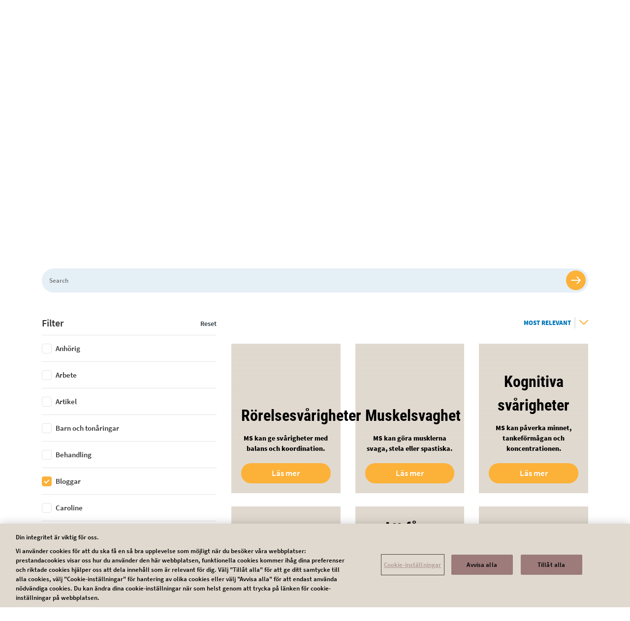

--- FILE ---
content_type: text/html; charset=UTF-8
request_url: https://www.livinglikeyou.com/sv/search?f%5B0%5D=curated_tags%3A81&f%5B1%5D=curated_tags%3A161&search=&sort_by=search_api_relevance
body_size: 15020
content:
<!DOCTYPE html>
<html lang="sv" dir="ltr" prefix="content: http://purl.org/rss/1.0/modules/content/  dc: http://purl.org/dc/terms/  foaf: http://xmlns.com/foaf/0.1/  og: http://ogp.me/ns#  rdfs: http://www.w3.org/2000/01/rdf-schema#  schema: http://schema.org/  sioc: http://rdfs.org/sioc/ns#  sioct: http://rdfs.org/sioc/types#  skos: http://www.w3.org/2004/02/skos/core#  xsd: http://www.w3.org/2001/XMLSchema# ">
  <head>
    <meta charset="utf-8" />
<style>/* @see https://github.com/aFarkas/lazysizes#broken-image-symbol */.js img.lazyload:not([src]) { visibility: hidden; }/* @see https://github.com/aFarkas/lazysizes#automatically-setting-the-sizes-attribute */.js img.lazyloaded[data-sizes=auto] { display: block; width: 100%; }</style>
<link rel="canonical" href="https://www.livinglikeyou.com/search" />
<meta name="robots" content="noindex" />
<meta name="facebook-domain-verification" content="pzohm7kldbw2uz813ohi60qyas878v" />
<meta name="google-site-verification" content="zKNS-KpoZlWDpW-xXMox3wciBYKfx-4pKIa9uNdIjCo" />
<meta name="google-site-verification" content="oKq2Pj4WWyFwfGCMLUMZx8LCGe7Dj7TiOIhGlwcQ7Fs" />
<meta name="google-site-verification" content="RU1m7c8ZayV0JywGv8lxorYjs1k9hAib1kgWHIh0YSg" />
<meta name="MobileOptimized" content="width" />
<meta name="HandheldFriendly" content="true" />
<meta name="viewport" content="width=device-width, initial-scale=1, shrink-to-fit=no" />
<link rel="stylesheet" href="/sites/livinglikeyou_com/files/fontyourface/local_fonts/primary_regular/font.css" media="all" />
<link rel="stylesheet" href="/sites/livinglikeyou_com/files/fontyourface/local_fonts/primary_italic/font.css" media="all" />
<link rel="stylesheet" href="/sites/livinglikeyou_com/files/fontyourface/local_fonts/primary_bold/font.css" media="all" />
<link rel="stylesheet" href="/sites/livinglikeyou_com/files/fontyourface/local_fonts/secondary_bold/font.css" media="all" />
<link rel="stylesheet" href="/sites/livinglikeyou_com/files/fontyourface/local_fonts/secondary_italic/font.css" media="all" />
<link rel="stylesheet" href="/sites/livinglikeyou_com/files/fontyourface/local_fonts/secondary_regular/font.css" media="all" />
<link rel="stylesheet" href="/sites/livinglikeyou_com/files/fontyourface/local_fonts/roboto_condensed_bold/font.css" media="all" />
<link rel="stylesheet" href="/sites/livinglikeyou_com/files/fontyourface/local_fonts/source_sans_pro_semi_bold/font.css" media="all" />
<link rel="stylesheet" href="/sites/livinglikeyou_com/files/fontyourface/local_fonts/sourcesanspro_semibold/font.css" media="all" />
<link rel="stylesheet" href="/sites/livinglikeyou_com/files/fontyourface/local_fonts/font_awesome_5_free/font.css" media="all" />
<link rel="stylesheet" href="/sites/livinglikeyou_com/files/fontyourface/local_fonts/font_awesome_5_free_solid/font.css" media="all" />
<link rel="stylesheet" href="/sites/livinglikeyou_com/files/fontyourface/local_fonts/font_awesome_5_free_brands/font.css" media="all" />
<script type="text/javascript" src="https://cdn.cookielaw.org/consent/b480a08e-c2c3-4a81-a113-f6cafa58ec35/OtAutoBlock.js"></script>
      <script src="https://cdn.cookielaw.org/scripttemplates/otSDKStub.js" data-document-language="true" type="text/javascript" charset="UTF-8" data-domain-script="b480a08e-c2c3-4a81-a113-f6cafa58ec35"></script>
      <script type="text/javascript">
        function OptanonWrapper() { }
      </script><script>!function(f,b,e,v,n,t,s) {if(f.fbq)return;n=f.fbq=function(){n.callMethod? n.callMethod.apply(n,arguments):n.queue.push(arguments)}; if(!f._fbq)f._fbq=n;n.push=n;n.loaded=!0;n.version='2.0'; n.queue=[];t=b.createElement(e);t.async=!0; t.src=v;s=b.getElementsByTagName(e)[0]; s.parentNode.insertBefore(t,s)}(window, document,'script', 'https://connect.facebook.net/en_US/fbevents.js'); fbq('init', '693077901803825'); fbq('track', 'PageView');</script>
<noscript><img height="1" width="1" style="display:none" src="https://www.facebook.com/tr?id=693077901803825&ev=PageView&noscript=1"/></noscript><script>!function(f,b,e,v,n,t,s) {if(f.fbq)return;n=f.fbq=function(){n.callMethod? n.callMethod.apply(n,arguments):n.queue.push(arguments)}; if(!f._fbq)f._fbq=n;n.push=n;n.loaded=!0;n.version='2.0'; n.queue=[];t=b.createElement(e);t.async=!0; t.src=v;s=b.getElementsByTagName(e)[0]; s.parentNode.insertBefore(t,s)}(window, document,'script', 'https://connect.facebook.net/en_US/fbevents.js'); fbq('init', '000'); fbq('track', 'PageView');</script>
<noscript><img height="1" width="1" style="display:none" src="https://www.facebook.com/tr?id=000&ev=PageView&noscript=1"/></noscript><meta http-equiv="x-ua-compatible" content="ie=edge" />
<style>        @media (max-width:575px) {
        .region-banner .paragraph--banner .paragraph--type--banner {
            min-height: 1080;
            max-height: max-content;
        }
    }
            @media (min-width:576px) and (max-width:767px) {
        .region-banner .paragraph--banner .paragraph--type--banner {
            min-height: 1080;
            max-height: max-content;
        }
    }
            @media (min-width:768px) and (max-width:991px) {
        .region-banner .paragraph--banner .paragraph--type--banner {
            min-height: 1080;
            max-height: max-content;
        }
    }
            @media (min-width:992px) and (max-width:1199px) {
        .region-banner .paragraph--banner .paragraph--type--banner {
            min-height: 1080;
            max-height: max-content;
        }
    }
            @media (min-width:1200px) {
        .region-banner .paragraph--banner .paragraph--type--banner {
            min-height: 1080;
            max-height: max-content;
        }
    }
    



</style>
<link rel="icon" href="/sites/livinglikeyou_com/files/Leva%20med%20MS%20gul%20favicon_0.png" type="image/png" />

    <title>Search | Leva med MS</title>
    <link rel="stylesheet" media="all" href="/sites/livinglikeyou_com/files/css/css_18zFiWrtynleYeli5hqTw4VWy0oDkJqTZYjWpxjZ85M.css?delta=0&amp;language=sv&amp;theme=dolphin&amp;include=[base64]" />
<link rel="stylesheet" media="all" href="https://cdn.jsdelivr.net/gh/mattfarina/farbtastic@1.3u/farbtastic.css" />
<link rel="stylesheet" media="all" href="/sites/livinglikeyou_com/files/css/css_xQjSKapa-TK0j0K7b7hLG9mmzO8ZnjCJsIKOsWawI_g.css?delta=2&amp;language=sv&amp;theme=dolphin&amp;include=[base64]" />
<link rel="stylesheet" media="all" href="/sites/livinglikeyou_com/files/css/css_EhwhipmSiBMR6sX_riR4g-f_tDGKPOPrsCNkIu6V4_I.css?delta=3&amp;language=sv&amp;theme=dolphin&amp;include=[base64]" />
<link rel="stylesheet" media="print" href="/sites/livinglikeyou_com/files/css/css_B7m-MmHChmUDGII49UPwJ_wTTDnOYcEyFMjx_NhBudI.css?delta=4&amp;language=sv&amp;theme=dolphin&amp;include=[base64]" />
<link rel="stylesheet" media="all" href="/sites/livinglikeyou_com/files/css/css_hzlMdFkGOgmmiFJOxgoym0t_Bz1SQ8pkmAaQfZgUxR8.css?delta=5&amp;language=sv&amp;theme=dolphin&amp;include=[base64]" />

    <script type="application/json" data-drupal-selector="drupal-settings-json">{"path":{"baseUrl":"\/","pathPrefix":"sv\/","currentPath":"search","currentPathIsAdmin":false,"isFront":false,"currentLanguage":"sv","currentQuery":{"f":["curated_tags:81","curated_tags:161"],"search":"","sort_by":"search_api_relevance"}},"pluralDelimiter":"\u0003","suppressDeprecationErrors":true,"gtag":{"tagId":"","consentMode":false,"otherIds":[],"events":[],"additionalConfigInfo":[]},"ajaxPageState":{"libraries":"[base64]","theme":"dolphin","theme_token":null},"ajaxTrustedUrl":{"\/sv\/search":true},"gtm":{"tagId":null,"settings":{"data_layer":"dataLayer","include_classes":false,"allowlist_classes":"","blocklist_classes":"","include_environment":false,"environment_id":"","environment_token":""},"tagIds":["GTM-MMPGCSS"]},"lazy":{"lazysizes":{"lazyClass":"lazyload","loadedClass":"lazyloaded","loadingClass":"lazyloading","preloadClass":"lazypreload","errorClass":"lazyerror","autosizesClass":"lazyautosizes","srcAttr":"data-src","srcsetAttr":"data-srcset","sizesAttr":"data-sizes","minSize":40,"customMedia":[],"init":true,"expFactor":1.5,"hFac":0.80000000000000004,"loadMode":2,"loadHidden":true,"ricTimeout":0,"throttleDelay":125,"plugins":{"unveilhooks":"unveilhooks\/ls.unveilhooks"}},"placeholderSrc":"","preferNative":false,"minified":true,"libraryPath":"\/libraries\/lazysizes"},"novartis_consumer_link":{"externalLinkWarning":"\n  \u003Ch2 class= mt-0\u003E\n          Du l\u00e4mnar nu hemsidan\n      \u003C\/h2\u003E\n\n  \u003Cdiv class=\u0022clearfix text-formatted field field--name-body field--type-text-with-summary field--label-hidden\u0022\u003E\n                  \u003Cp\u003EDenna l\u00e4nk tar dig till en webbplats d\u00e4r v\u00e5r policy inte g\u00e4ller.\u0026nbsp;Du \u00e4r sj\u00e4lv ansvarig f\u00f6r dina interaktioner med denna webbplats.\u003C\/p\u003E\n            \u003C\/div\u003E\n"},"novartis_dolphin_link":{"field_background_color":"","field_border_radius":"3px","field_text_color":""},"simple_popup_blocks":{"settings":[{"langcode":"en","uid":"advance_search_category_popup","type":0,"css_selector":"1","identifier":"block-categories","layout":0,"visit_counts":"0","overlay":"1","trigger_method":"1","trigger_selector":".category-block-trigger","delay":0,"minimize":false,"close":"1","width":"400","status":"1","escape":"1"}]},"data":{"extlink":{"extTarget":false,"extTargetNoOverride":false,"extNofollow":true,"extNoreferrer":false,"extFollowNoOverride":true,"extClass":"0","extLabel":"(link is external)","extImgClass":false,"extSubdomains":true,"extExclude":"(livinglikeyou\\.com)|(yourms\\.com)|(novartis\\.com)|(novartis\\.dk)|(novartis\\.no)|(novartis\\.se)|(novartis\\.fi)","extInclude":"","extCssExclude":"","extCssExplicit":"","extAlert":false,"extAlertText":"This link will take you to an external web site. We are not responsible for their content.","mailtoClass":"mailto","mailtoLabel":"(link sends email)","extUseFontAwesome":false,"extIconPlacement":"append","extFaLinkClasses":"fa fa-external-link","extFaMailtoClasses":"fa fa-envelope-o","whitelistedDomains":[]}},"eu_cookie_compliance":{"cookie_policy_version":"1.0.0","popup_enabled":false,"popup_agreed_enabled":false,"popup_hide_agreed":false,"popup_clicking_confirmation":false,"popup_scrolling_confirmation":false,"popup_html_info":false,"use_mobile_message":false,"mobile_popup_html_info":false,"mobile_breakpoint":768,"popup_html_agreed":false,"popup_use_bare_css":false,"popup_height":"auto","popup_width":"100%","popup_delay":1000,"popup_link":"\/sv","popup_link_new_window":true,"popup_position":false,"fixed_top_position":true,"popup_language":"sv","store_consent":false,"better_support_for_screen_readers":false,"cookie_name":"","reload_page":false,"domain":"","domain_all_sites":false,"popup_eu_only":false,"popup_eu_only_js":false,"cookie_lifetime":100,"cookie_session":0,"set_cookie_session_zero_on_disagree":0,"disagree_do_not_show_popup":false,"method":"default","automatic_cookies_removal":true,"allowed_cookies":"","withdraw_markup":"\u003Cbutton type=\u0022button\u0022 class=\u0022eu-cookie-withdraw-tab\u0022\u003ESekretessinst\u00e4llningar\u003C\/button\u003E\n\u003Cdiv aria-labelledby=\u0022popup-text\u0022 class=\u0022eu-cookie-withdraw-banner\u0022\u003E\n  \u003Cdiv class=\u0022popup-content info eu-cookie-compliance-content\u0022\u003E\n    \u003Cdiv id=\u0022popup-text\u0022 class=\u0022eu-cookie-compliance-message\u0022 role=\u0022document\u0022\u003E\n      \u003Ch2\u003EVi anv\u00e4nder cookies p\u00e5 denna webbplats f\u00f6r att f\u00f6rb\u00e4ttra din anv\u00e4ndarupplevelse.\u003C\/h2\u003E\u003Cp\u003EDu har gett ditt samtycke f\u00f6r oss att st\u00e4lla in cookies.\u003C\/p\u003E\n    \u003C\/div\u003E\n    \u003Cdiv id=\u0022popup-buttons\u0022 class=\u0022eu-cookie-compliance-buttons\u0022\u003E\n      \u003Cbutton type=\u0022button\u0022 class=\u0022eu-cookie-withdraw-button \u0022\u003E\u00c5terkalla samtycke\u003C\/button\u003E\n    \u003C\/div\u003E\n  \u003C\/div\u003E\n\u003C\/div\u003E","withdraw_enabled":false,"reload_options":0,"reload_routes_list":"","withdraw_button_on_info_popup":false,"cookie_categories":[],"cookie_categories_details":[],"enable_save_preferences_button":false,"cookie_value_disagreed":"0","cookie_value_agreed_show_thank_you":"1","cookie_value_agreed":"2","containing_element":"body","settings_tab_enabled":false,"olivero_primary_button_classes":"","olivero_secondary_button_classes":"","close_button_action":"close_banner","open_by_default":false,"modules_allow_popup":true,"hide_the_banner":false,"geoip_match":true,"unverified_scripts":[]},"novartisDolphinExpertcta":"","modal_form_text_color":"text-theme-default","modal_form_background_color":"neutral-white","chosen":{"selector":"select#edit-field-curated-tags, select.curated-tags-chosen","minimum_single":0,"minimum_multiple":0,"minimum_width":140,"use_relative_width":false,"options":{"disable_search":false,"disable_search_threshold":0,"allow_single_deselect":false,"add_helper_buttons":false,"search_contains":false,"placeholder_text_multiple":"Choose some options","placeholder_text_single":"Choose an option","no_results_text":"No results match","max_shown_results":null,"inherit_select_classes":true}},"dropdownBorderRadius":"","search_api_autocomplete":{"acquia_search":{"auto_submit":true}},"inputBorderRadius":"","novartis_cookie_overlay":{"url":"https:\/\/di.rlcdn.com\/710460.html","brandtype":"brand_consent"},"kaltura_videos":{"profile_name":"novartis_dolphin"},"facet_button_color":{"class":"button secondary brand-accent-button brand-quinary-text border-width-0 brand-accent-border-button","style":"border-radius: px"},"pre_color_scheme":"text-theme-dark","post_color_scheme":"text-theme-dark","postBackgroundHeader":"neutral-white","utility_nav_post_interaction_background":"brand-primary","utitlity_nav_pre_color_scheme":"text-theme-default","utility_nav_post_color_scheme":"text-theme-default","modal_form_overlay_color":"brand-primary","modal_form_overlay_opacity":"opacity-9","active_tab_background_color":"brand-primary","inactive_tab_background_color":"neutral-dark-grey","active_tab_text_color":"neutral-white","inactive_tab_text_color":"neutral-white","button_classes_primary":["button","button--primary","brand-secondary-button","brand-secondary-border-button","border-width-0","black-no-transition-text"],"button_classes_secondary":["button","button--secondary","brand-accent-button","brand-accent-border-button","border-width-0","brand-quinary-text"],"button_classes_tertiary":["button","button--tertiary","brand-primary-button","brand-accent-border-button","border-width-0","brand-primary-text"],"novartis_paragraph_table":{"light":{"th_background_color":"neutral-white","th_text_color":"text-theme-dark","td_background_color":"utility-neutral-light","td_text_color":"text-theme-dark","td_border_color":"transparent-border","td_border_width":"border-width-1"},"dark":{"th_background_color":"brand-primary","th_text_color":"text-theme-light","td_background_color":"utility-neutral-light","td_text_color":"text-theme-default","td_border_color":"transparent-border","td_border_width":"border-width-1"}},"csp":{"nonce":"X7MP-AV2PKuPwTWfCF00Ew"},"facets":{"curated_tags":{"disable_autosubmit":1,"submit_button_label":"Apply"}},"ajax":[],"user":{"uid":0,"permissionsHash":"53a163cae5f4cc89ae84fe08d2179bcbe18b2f92b76e6f40ce07cd07b0f760cd"}}</script>
<script src="/sites/livinglikeyou_com/files/js/js_X-tko5thR7lUVlhhPPkTW_dC1v_bpa6Z9mKZtntzMHU.js?scope=header&amp;delta=0&amp;language=sv&amp;theme=dolphin&amp;include=[base64]"></script>
<script src="/modules/contrib/google_tag/js/gtag.js?t702q5"></script>
<script src="/sites/livinglikeyou_com/files/js/js_HPt6wU4IYmmeHC5dRVPpo0peKHZE8zDjcX0MIdZy4Uo.js?scope=header&amp;delta=2&amp;language=sv&amp;theme=dolphin&amp;include=[base64]"></script>
<script src="/modules/contrib/google_tag/js/gtm.js?t702q5"></script>

    <!-- :  -->
  </head>
  <body class="fontyourface layout-no-sidebars page-view-acquia-search path-search">
    <a href="#main-content" class="visually-hidden focusable skip-link">
      Hoppa till huvudinnehåll
    </a>
    <noscript><iframe src="https://www.googletagmanager.com/ns.html?id=GTM-MMPGCSS"
                  height="0" width="0" style="display:none;visibility:hidden"></iframe></noscript>

      <div class="dialog-off-canvas-main-canvas" data-off-canvas-main-canvas>
    

<div class="loader">
    <div>
        <div class="loader_ring"></div>
    </div>
 </div><div id="page-wrapper" class= line-height-spacing>
	<div id="page">
					  <section class="row region region-header-pre-top">
    
<div  id="block-usb-block" data-block-plugin-id="block_content:48042aa6-d03e-4f56-8dc4-4b2f3b1522a0" class="utility-caution text-theme-dark unsupported-browser-alert block block-block-content block-block-content48042aa6-d03e-4f56-8dc4-4b2f3b1522a0 block-wrapper">
  
                
      
  <div class="clearfix text-formatted field field--name-body field--type-text-with-summary field--label-hidden">
                  <p>It looks like you are using an older version of Internet Explorer which is not supported. We advise that you update your browser to the latest version of Microsoft Edge, or
        consider using other browsers such as Chrome, Firefox or Safari.</p>
            </div>

  </div>

  </section>

				<header  class="page-advanced-search header text-theme-dark neutral-white default--header" id="header" aria-label="Sidhuvud för webbplats">
							<nav class="navbar navbar-expand-lg" id="navbar-main" aria-labelledby="header-elements">
											<nav class="navbar header__navbar" id="navbar-top" aria-labelledby="system-block-site-logo">
                            <span class="visually-hidden-focusable" id="system-block-site-logo"> Site Logo </span>
															  <section class="row region region-header-top">
    
      <a href="/sv" rel="home" class="site-logo" onclick="void(0)">
        <img class="logo pre-interaction-logo " aria-label="Leva med MS" src="/sites/livinglikeyou_com/files/styles/crop_freeform/public/2021-02/235x90%20px%20Leva%20med%20MS%20gul.png" alt="Leva med MS"/>
          </a>
  
  </section>

														</nav>
										<div  class="page-advanced-search header--elements brand-primary text-theme-default utility-nav-opacity-1" id="header-elements">
													


  
<div  id="block-exposedformacquia-searchpage-2" data-block-plugin-id="views_exposed_filter_block:acquia_search-page" class="block block-views block-views-exposed-filter-blockacquia-search-page block-wrapper">
  
                
      <form class="views-exposed-form" data-drupal-target-view="acquia_search-page" data-drupal-selector="views-exposed-form-acquia-search-page-2" action="/sv/search" method="get" id="views-exposed-form-acquia-search-page--2" accept-charset="UTF-8">
  
  

<div class="form-row">
  




  <fieldset class="js-form-item js-form-type-search-api-autocomplete form-type-search-api-autocomplete js-form-item-search form-item-search form-group col-auto">
          <label for="edit-search--3" class="visually-hidden">Search</label>
                 <input aria-describedby= "Begin typing your query, autocomplete suggestions will appear in the dropdown."  placeholder="Search" data-drupal-selector="edit-search" data-search-api-autocomplete-search="acquia_search" class="form-autocomplete form-text search-neutral-black-text" data-autocomplete-path="/sv/search_api_autocomplete/acquia_search?display=page&amp;&amp;filter=search" type="text" id="edit-search--3" name="search" value="" size="30" aria-label="Search" aria-describedby="Begin typing your query, autocomplete suggestions will appear in the dropdown."/>
  <span class="form-item-search-icon"><input type="submit" value="edit-search--3" /></span>
  <div class="wrapper-search-text search-opacity-7 search-brand-primary search-border-brand-primary" >
  </div>

                  </fieldset>
<div data-drupal-selector="edit-actions" class="form-actions js-form-wrapper form-group col-auto" id="edit-actions--2">
<input data-drupal-selector="edit-submit-acquia-search-3" type="submit" id="edit-submit-acquia-search--3" value="Search_bDH1kXiF" class="button js-form-submit form-submit btn btn-primary button--primary brand-secondary-button brand-secondary-border-button border-width-0 black-no-transition-text" style=""/>
</div>

</div>

</form>

  </div>


																																	<span class="mobile-search-icon" role="button" aria-label="search"></span>
												<button class="menu-button navbar-toggler navbar-toggler-right collapsed" type="button" data-bs-toggle="collapse" data-bs-target="#CollapsingNavbar" aria-controls="CollapsingNavbar" aria-expanded="false" aria-label="MENU">
								<span class="inline">MENU</span>
								<span class="inline extra--margin">
									<span class="one"></span>
									<span class="two"></span>
									<span class="three"></span>
								</span>
							</button>
											</div>
				</nav>
									<div class="collapse navbar-collapse desktop--only mobile--menu--expand">
						


  <nav aria-labelledby="system-block-msexplainedsv-menu" id="system-block-msexplainedsv" data-block-plugin-id="system_menu_block:ms-explained-sv" class="block block-menu navigation menu--ms-explained-sv">
            
  <span  class="visually-hidden-focusable text-brand-accent" id="system-block-msexplainedsv-menu">
    Main navigation SV
    </span>
  

        <div class="main--navigation">
  <ul class="ul menu menu--level--zero menu-level-0">
            
      <li  class="menu-item level--zero menu-item--expanded li">
        <div class="wrapper">
          <span class="trigger">
            <span>Om MS</span>
          </span>
                      <div class="arrow-wrapper">
              <span class="arrow" role="button" aria-label="Om MS"></span>
            </div>
                  </div>
                          <div  class="menu_link_content menu-link-contentms-explained-sv view-mode-default"></div>

        
<ul class="ul menu--level--one menu-level-1">
  <div class="max-width desktop--show">
    <h4 class="always-active-menu">Om MS</h4>
                  
        <li  class="menu-item menu--one li">
          <div class="wrapper">
            <span class="trigger"> <a href="/sv/om-ms/symtom" data-drupal-link-system-path="node/4521">Symtom</a> </span>
                      </div>
                                <div  class="menu_link_content menu-link-contentms-explained-sv view-mode-default"></div>

        
  
                  </li>
                        
        <li  class="menu-item menu--one li">
          <div class="wrapper">
            <span class="trigger"> <a href="/sv/om-ms/ordlista" data-drupal-link-system-path="node/4641">Ordlista</a> </span>
                      </div>
                                <div  class="menu_link_content menu-link-contentms-explained-sv view-mode-default"></div>

        
  
                  </li>
            </div>
</ul>

  
              </li>
                
      <li  class="menu-item level--zero menu-item--expanded li">
        <div class="wrapper">
          <span class="trigger">
            <a href="/sv/ms-progression" data-drupal-link-system-path="node/4886">MS-progression</a>
          </span>
                      <div class="arrow-wrapper">
              <span class="arrow" role="button" aria-label="MS-progression"></span>
            </div>
                  </div>
                          <div  class="menu_link_content menu-link-contentms-explained-sv view-mode-default"></div>

        
<ul class="ul menu--level--one menu-level-1">
  <div class="max-width desktop--show">
    <h4 class="always-active-menu">MS-progression</h4>
                  
        <li  class="menu-item menu--one li">
          <div class="wrapper">
            <span class="trigger"> <a href="/sv/ms-progression" data-drupal-link-system-path="node/4886">MS-progression</a> </span>
                      </div>
                                <div  class="menu_link_content menu-link-contentms-explained-sv view-mode-default"></div>

        
  
                  </li>
                        
        <li  class="menu-item menu--one li">
          <div class="wrapper">
            <span class="trigger"> <a href="/sv/reflektera-och-reagera" data-drupal-link-system-path="node/4636">När din MS förändras</a> </span>
                      </div>
                                <div  class="menu_link_content menu-link-contentms-explained-sv view-mode-default"></div>

        
  
                  </li>
                        
        <li  class="menu-item menu--one li">
          <div class="wrapper">
            <span class="trigger"> <a href="/sv/ms-progression/rrms" data-drupal-link-system-path="node/4406">RRMS</a> </span>
                      </div>
                                <div  class="menu_link_content menu-link-contentms-explained-sv view-mode-default"></div>

        
  
                  </li>
                        
        <li  class="menu-item menu--one li">
          <div class="wrapper">
            <span class="trigger"> <a href="/sv/ms-progression/spms" data-drupal-link-system-path="node/4286">SPMS</a> </span>
                      </div>
                                <div  class="menu_link_content menu-link-contentms-explained-sv view-mode-default"></div>

        
  
                  </li>
            </div>
</ul>

  
              </li>
                
      <li  class="menu-item level--zero menu-item--expanded li">
        <div class="wrapper">
          <span class="trigger">
            <a href="/sv/att-leva-med-ms" data-drupal-link-system-path="node/8986">Att leva med MS</a>
          </span>
                      <div class="arrow-wrapper">
              <span class="arrow" role="button" aria-label="Att leva med MS"></span>
            </div>
                  </div>
                          <div  class="menu_link_content menu-link-contentms-explained-sv view-mode-default"></div>

        
<ul class="ul menu--level--one menu-level-1">
  <div class="max-width desktop--show">
    <h4 class="always-active-menu">Att leva med MS</h4>
                  
        <li  class="menu-item menu--one li">
          <div class="wrapper">
            <span class="trigger"> <a href="/sv/att-leva-med-ms/familj-och-relationer" data-drupal-link-system-path="node/8991">Familj och relationer</a> </span>
                      </div>
                                <div  class="menu_link_content menu-link-contentms-explained-sv view-mode-default"></div>

        
  
                  </li>
                        
        <li  class="menu-item menu--one li">
          <div class="wrapper">
            <span class="trigger"> <a href="/sv/att-leva-med-ms/for-dig-som-ar-anhorig" data-drupal-link-system-path="node/8896">För dig som är anhörig</a> </span>
                      </div>
                                <div  class="menu_link_content menu-link-contentms-explained-sv view-mode-default"></div>

        
  
                  </li>
                        
        <li  class="menu-item menu--one li">
          <div class="wrapper">
            <span class="trigger"> <a href="/sv/att-leva-med-ms/arbete" data-drupal-link-system-path="node/8996">Arbete</a> </span>
                      </div>
                                <div  class="menu_link_content menu-link-contentms-explained-sv view-mode-default"></div>

        
  
                  </li>
                        
        <li  class="menu-item menu--one li">
          <div class="wrapper">
            <span class="trigger"> <a href="/sv/att-leva-med-ms/traning" data-drupal-link-system-path="node/9001">Träning</a> </span>
                      </div>
                                <div  class="menu_link_content menu-link-contentms-explained-sv view-mode-default"></div>

        
  
                  </li>
            </div>
</ul>

  
              </li>
                
      <li  class="menu-item level--zero menu-item--active-trail li">
        <div class="wrapper">
          <span class="trigger">
            <a href="/sv/search?search=&amp;f%5B0%5D=curated_tags%3A91" data-drupal-link-query="{&quot;f&quot;:[&quot;curated_tags:91&quot;],&quot;search&quot;:&quot;&quot;}" data-drupal-link-system-path="search">Artiklar</a>
          </span>
                  </div>
                          <div  class="menu_link_content menu-link-contentms-explained-sv view-mode-default"></div>

        
  
              </li>
                
      <li  class="menu-item level--zero li">
        <div class="wrapper">
          <span class="trigger">
            <a href="/sv/videogalleri" data-drupal-link-system-path="node/8446">Videogalleri</a>
          </span>
                  </div>
                          <div  class="menu_link_content menu-link-contentms-explained-sv view-mode-default"></div>

        
  
              </li>
                
      <li  class="menu-item level--zero menu-item--expanded li">
        <div class="wrapper">
          <span class="trigger">
            <span>Bloggar</span>
          </span>
                      <div class="arrow-wrapper">
              <span class="arrow" role="button" aria-label="Bloggar"></span>
            </div>
                  </div>
                          <div  class="menu_link_content menu-link-contentms-explained-sv view-mode-default"></div>

        
<ul class="ul menu--level--one menu-level-1">
  <div class="max-width desktop--show">
    <h4 class="always-active-menu">Bloggar</h4>
                  
        <li  class="menu-item menu--one li">
          <div class="wrapper">
            <span class="trigger"> <a href="/sv/search?search=&amp;f%5B0%5D=curated_tags%3A161" data-drupal-link-query="{&quot;f&quot;:[&quot;curated_tags:161&quot;],&quot;search&quot;:&quot;&quot;}" data-drupal-link-system-path="search">Alla blogginlägg</a> </span>
                      </div>
                                <div  class="menu_link_content menu-link-contentms-explained-sv view-mode-default"></div>

        
  
                  </li>
                        
        <li  class="menu-item menu--one li">
          <div class="wrapper">
            <span class="trigger"> <a href="/sv/bloggar/experts" data-drupal-link-system-path="node/6571">Bloggar</a> </span>
                      </div>
                                <div  class="menu_link_content menu-link-contentms-explained-sv view-mode-default"></div>

        
  
                  </li>
            </div>
</ul>

  
              </li>
        </ul>
</div>

  </nav>


					</div>
													  <section class="neutral-white region region-mobile-pre-header">
    
<div  id="block-exposedformacquia-searchpage-3" data-block-plugin-id="views_exposed_filter_block:acquia_search-page" class="views-exposed-form views-exposed-form-acquia-search-page block block-views block-views-exposed-filter-blockacquia-search-page block-wrapper">
  
                  Search
            
      <form class="views-exposed-form" data-drupal-target-view="acquia_search-page" data-drupal-selector="views-exposed-form-acquia-search-page-3" action="/sv/search" method="get" id="views-exposed-form-acquia-search-page--3" accept-charset="UTF-8">
  
  

<div class="form-row">
  




  <fieldset class="js-form-item js-form-type-search-api-autocomplete form-type-search-api-autocomplete js-form-item-search form-item-search form-group col-auto">
          <label for="edit-search--4" class="visually-hidden">Search</label>
                 <input aria-describedby= "Begin typing your query, autocomplete suggestions will appear in the dropdown."  placeholder="Search" data-drupal-selector="edit-search" data-search-api-autocomplete-search="acquia_search" class="form-autocomplete form-text search-neutral-black-text" data-autocomplete-path="/sv/search_api_autocomplete/acquia_search?display=page&amp;&amp;filter=search" type="text" id="edit-search--4" name="search" value="" size="30" aria-label="Search" aria-describedby="Begin typing your query, autocomplete suggestions will appear in the dropdown."/>
  <span class="form-item-search-icon"><input type="submit" value="edit-search--4" /></span>
  <div class="wrapper-search-text search-opacity-7 search-brand-primary search-border-brand-primary" >
  </div>

                  </fieldset>
<div data-drupal-selector="edit-actions" class="form-actions js-form-wrapper form-group col-auto" id="edit-actions--3">
<input data-drupal-selector="edit-submit-acquia-search-4" type="submit" id="edit-submit-acquia-search--4" value="Search_uUaYC6lv" class="button js-form-submit form-submit btn btn-primary button--primary brand-secondary-button brand-secondary-border-button border-width-0 black-no-transition-text" style=""/>
</div>

</div>

</form>

     <button class="close-button"><span class="visually-hidden-focusable">Stäng</span></button>
  </div>

  </section>

													<div class="collapse navbar-collapse mobile--only mobile--menu--expand" id="CollapsingNavbar">
						
					</div>
				
			
		</header>
		<div id="main-wrapper"  class="page-advanced-search clearfix">

							  <section class="region region-banner">
    <div class="">
  <div  id="block-dolphinsearchbanner" data-block-plugin-id="dolphin_search_banner" class="block block-novartis-dolphin-search block-dolphin-search-banner" >
    
                        
            <div class="novartis-dolphin-search-banner">
    <div class="brand-primary text-theme-dark">
      <div class="search-banner-content">
                  <h1 class="h1" dir="ltr">
            Search
          </h1>
                          <div>Sök efter alla artiklar om ditt sökämne nedan.</div>
              </div>
    </div>
  </div>

      </div>
</div>

  </section>

														<div id="main" class="container-fluid">

												<div class="row content-container clearfix">
																						  <section class="container region region-pre-content">
    
<div  id="block-exposedformacquia-searchpage" data-block-plugin-id="views_exposed_filter_block:acquia_search-page" class="block block-views block-views-exposed-filter-blockacquia-search-page block-wrapper">
  
                
      <form class="views-exposed-form" data-drupal-target-view="acquia_search-page" data-drupal-selector="views-exposed-form-acquia-search-page-4" action="/sv/search" method="get" id="views-exposed-form-acquia-search-page--4" accept-charset="UTF-8">
  
  

<div class="form-row">
  




  <fieldset class="js-form-item js-form-type-search-api-autocomplete form-type-search-api-autocomplete js-form-item-search form-item-search form-group col-auto">
          <label for="edit-search--5" class="visually-hidden">Search</label>
                 <input aria-describedby= "Begin typing your query, autocomplete suggestions will appear in the dropdown."  placeholder="Search" data-drupal-selector="edit-search" data-search-api-autocomplete-search="acquia_search" class="form-autocomplete form-text search-neutral-black-text" data-autocomplete-path="/sv/search_api_autocomplete/acquia_search?display=page&amp;&amp;filter=search" type="text" id="edit-search--5" name="search" value="" size="30" aria-label="Search" aria-describedby="Begin typing your query, autocomplete suggestions will appear in the dropdown."/>
  <span class="form-item-search-icon"><input type="submit" value="edit-search--5" /></span>
  <div class="wrapper-search-text search-opacity-7 search-brand-primary search-border-brand-primary" >
  </div>

                  </fieldset>
<div data-drupal-selector="edit-actions" class="form-actions js-form-wrapper form-group col-auto" id="edit-actions--4">
<input data-drupal-selector="edit-submit-acquia-search-5" type="submit" id="edit-submit-acquia-search--5" value="Search_uOAjDTpd" class="button js-form-submit form-submit btn btn-primary button--primary brand-secondary-button brand-secondary-border-button border-width-0 black-no-transition-text" style=""/>
</div>

</div>

</form>

  </div>

  </section>

																												<section class="main-content col-lg-12" id="content" role="main">
								<a id="main-content" tabindex="-1"></a>
								  <section class="row search-page-region-content d-lg-mt-spacing-L1 container region region-content">
    <div data-drupal-messages-fallback class="hidden"></div>
<div  class="facet-active block-facet--checkbox d-lg-block col-lg-4 block block-facets block-facet-blockcurated-tags block-wrapper" id="block-categories" data-block-plugin-id="facet_block:curated_tags">
	<div class="block-header-wrap">
		<span class="filter-text">
			Filter</span>
		<span class="reset-link">
			<a aria-label="Reset" href=https://www.livinglikeyou.com/sv/search?search=>Reset</a>
		</span>
	</div>
	
			<div class="facets-widget-checkbox">
			<ul data-drupal-facet-filter-key="f" data-drupal-facet-id="curated_tags" data-drupal-facet-alias="curated_tags" data-drupal-facet-ajax="0" class="facet-active js-facets-checkbox-links item-list__checkbox">																										<li class="facet-item top-level">
																<a href="/sv/search?search=&amp;f%5B0%5D=curated_tags%3A81&amp;f%5B1%5D=curated_tags%3A161&amp;f%5B2%5D=curated_tags%3A251&amp;sort_by=search_api_relevance" rel="nofollow" data-drupal-facet-item-id="curated-tags-251" data-drupal-facet-item-value="251" data-drupal-facet-item-count="13" data-drupal-facet-filter-value="curated_tags:251" data-drupal-facet-ajax="0" data-drupal-facet-widget-element-class="facets-checkbox"><span class="facet-item__value">Anhörig</span>
</a>
								<span class="checkmark"></span>

							</li>
																																					<li class="facet-item top-level">
																<a href="/sv/search?search=&amp;f%5B0%5D=curated_tags%3A41&amp;f%5B1%5D=curated_tags%3A81&amp;f%5B2%5D=curated_tags%3A161&amp;sort_by=search_api_relevance" rel="nofollow" data-drupal-facet-item-id="curated-tags-41" data-drupal-facet-item-value="41" data-drupal-facet-item-count="7" data-drupal-facet-filter-value="curated_tags:41" data-drupal-facet-ajax="0" data-drupal-facet-widget-element-class="facets-checkbox"><span class="facet-item__value">Arbete</span>
</a>
								<span class="checkmark"></span>

							</li>
																																					<li class="facet-item top-level">
																<a href="/sv/search?search=&amp;f%5B0%5D=curated_tags%3A81&amp;f%5B1%5D=curated_tags%3A91&amp;f%5B2%5D=curated_tags%3A161&amp;sort_by=search_api_relevance" rel="nofollow" data-drupal-facet-item-id="curated-tags-91" data-drupal-facet-item-value="91" data-drupal-facet-item-count="38" data-drupal-facet-filter-value="curated_tags:91" data-drupal-facet-ajax="0" data-drupal-facet-widget-element-class="facets-checkbox"><span class="facet-item__value">Artikel</span>
</a>
								<span class="checkmark"></span>

							</li>
																																					<li class="facet-item top-level">
																<a href="/sv/search?search=&amp;f%5B0%5D=curated_tags%3A81&amp;f%5B1%5D=curated_tags%3A96&amp;f%5B2%5D=curated_tags%3A161&amp;sort_by=search_api_relevance" rel="nofollow" data-drupal-facet-item-id="curated-tags-96" data-drupal-facet-item-value="96" data-drupal-facet-item-count="10" data-drupal-facet-filter-value="curated_tags:96" data-drupal-facet-ajax="0" data-drupal-facet-widget-element-class="facets-checkbox"><span class="facet-item__value">Barn och tonåringar</span>
</a>
								<span class="checkmark"></span>

							</li>
																																					<li class="facet-item top-level">
																<a href="/sv/search?search=&amp;f%5B0%5D=curated_tags%3A56&amp;f%5B1%5D=curated_tags%3A81&amp;f%5B2%5D=curated_tags%3A161&amp;sort_by=search_api_relevance" rel="nofollow" data-drupal-facet-item-id="curated-tags-56" data-drupal-facet-item-value="56" data-drupal-facet-item-count="1" data-drupal-facet-filter-value="curated_tags:56" data-drupal-facet-ajax="0" data-drupal-facet-widget-element-class="facets-checkbox"><span class="facet-item__value">Behandling</span>
</a>
								<span class="checkmark"></span>

							</li>
																																					<li class="facet-item top-level">
																<a href="/sv/search?search=&amp;f%5B0%5D=curated_tags%3A81&amp;sort_by=search_api_relevance" rel="nofollow" class="is-active" data-drupal-facet-item-id="curated-tags-161" data-drupal-facet-item-value="161" data-drupal-facet-item-count="110" data-drupal-facet-filter-value="curated_tags:161" data-drupal-facet-ajax="0" data-drupal-facet-widget-element-class="facets-checkbox">  <span class="facet-item__status js-facet-deactivate">(-)</span>
<span class="facet-item__value">Bloggar</span>
</a>
								<span class="checkmark"></span>

							</li>
																																					<li class="facet-item top-level">
																<a href="/sv/search?search=&amp;f%5B0%5D=curated_tags%3A81&amp;f%5B1%5D=curated_tags%3A181&amp;sort_by=search_api_relevance" rel="nofollow" data-drupal-facet-item-id="curated-tags-181" data-drupal-facet-item-value="181" data-drupal-facet-item-count="30" data-drupal-facet-filter-value="curated_tags:181" data-drupal-facet-ajax="0" data-drupal-facet-widget-element-class="facets-checkbox"><span class="facet-item__value">Caroline</span>
</a>
								<span class="checkmark"></span>

							</li>
																																					<li class="facet-item top-level">
																<a href="/sv/search?search=&amp;f%5B0%5D=curated_tags%3A66&amp;f%5B1%5D=curated_tags%3A81&amp;f%5B2%5D=curated_tags%3A161&amp;sort_by=search_api_relevance" rel="nofollow" data-drupal-facet-item-id="curated-tags-66" data-drupal-facet-item-value="66" data-drupal-facet-item-count="6" data-drupal-facet-filter-value="curated_tags:66" data-drupal-facet-ajax="0" data-drupal-facet-widget-element-class="facets-checkbox"><span class="facet-item__value">Diagnos</span>
</a>
								<span class="checkmark"></span>

							</li>
																																					<li class="facet-item top-level">
																<a href="/sv/search?search=&amp;f%5B0%5D=curated_tags%3A51&amp;f%5B1%5D=curated_tags%3A81&amp;f%5B2%5D=curated_tags%3A161&amp;sort_by=search_api_relevance" rel="nofollow" data-drupal-facet-item-id="curated-tags-51" data-drupal-facet-item-value="51" data-drupal-facet-item-count="14" data-drupal-facet-filter-value="curated_tags:51" data-drupal-facet-ajax="0" data-drupal-facet-widget-element-class="facets-checkbox"><span class="facet-item__value">Fritid</span>
</a>
								<span class="checkmark"></span>

							</li>
																																					<li class="facet-item top-level">
																<a href="/sv/search?search=&amp;f%5B0%5D=curated_tags%3A31&amp;f%5B1%5D=curated_tags%3A81&amp;f%5B2%5D=curated_tags%3A161&amp;sort_by=search_api_relevance" rel="nofollow" data-drupal-facet-item-id="curated-tags-31" data-drupal-facet-item-value="31" data-drupal-facet-item-count="84" data-drupal-facet-filter-value="curated_tags:31" data-drupal-facet-ajax="0" data-drupal-facet-widget-element-class="facets-checkbox"><span class="facet-item__value">Hantera MS</span>
</a>
								<span class="checkmark"></span>

							</li>
																																					<li class="facet-item top-level">
																<a href="/sv/search?search=&amp;f%5B0%5D=curated_tags%3A81&amp;f%5B1%5D=curated_tags%3A161&amp;f%5B2%5D=curated_tags%3A186&amp;sort_by=search_api_relevance" rel="nofollow" data-drupal-facet-item-id="curated-tags-186" data-drupal-facet-item-value="186" data-drupal-facet-item-count="3" data-drupal-facet-filter-value="curated_tags:186" data-drupal-facet-ajax="0" data-drupal-facet-widget-element-class="facets-checkbox"><span class="facet-item__value">Kognitiv påverkan</span>
</a>
								<span class="checkmark"></span>

							</li>
																																					<li class="facet-item top-level">
																<a href="/sv/search?search=&amp;f%5B0%5D=curated_tags%3A61&amp;f%5B1%5D=curated_tags%3A81&amp;f%5B2%5D=curated_tags%3A161&amp;sort_by=search_api_relevance" rel="nofollow" data-drupal-facet-item-id="curated-tags-61" data-drupal-facet-item-value="61" data-drupal-facet-item-count="125" data-drupal-facet-filter-value="curated_tags:61" data-drupal-facet-ajax="0" data-drupal-facet-widget-element-class="facets-checkbox"><span class="facet-item__value">Leva med MS</span>
</a>
								<span class="checkmark"></span>

							</li>
																																					<li class="facet-item top-level">
																<a href="/sv/search?search=&amp;f%5B0%5D=curated_tags%3A81&amp;f%5B1%5D=curated_tags%3A176&amp;sort_by=search_api_relevance" rel="nofollow" data-drupal-facet-item-id="curated-tags-176" data-drupal-facet-item-value="176" data-drupal-facet-item-count="29" data-drupal-facet-filter-value="curated_tags:176" data-drupal-facet-ajax="0" data-drupal-facet-widget-element-class="facets-checkbox"><span class="facet-item__value">Linda</span>
</a>
								<span class="checkmark"></span>

							</li>
																																					<li class="facet-item top-level">
																<a href="/sv/search?search=&amp;f%5B0%5D=curated_tags%3A76&amp;f%5B1%5D=curated_tags%3A81&amp;f%5B2%5D=curated_tags%3A161&amp;sort_by=search_api_relevance" rel="nofollow" data-drupal-facet-item-id="curated-tags-76" data-drupal-facet-item-value="76" data-drupal-facet-item-count="14" data-drupal-facet-filter-value="curated_tags:76" data-drupal-facet-ajax="0" data-drupal-facet-widget-element-class="facets-checkbox"><span class="facet-item__value">Livsstil</span>
</a>
								<span class="checkmark"></span>

							</li>
																																					<li class="facet-item top-level">
																<a href="/sv/search?search=&amp;f%5B0%5D=curated_tags%3A81&amp;f%5B1%5D=curated_tags%3A161&amp;f%5B2%5D=curated_tags%3A196&amp;sort_by=search_api_relevance" rel="nofollow" data-drupal-facet-item-id="curated-tags-196" data-drupal-facet-item-value="196" data-drupal-facet-item-count="7" data-drupal-facet-filter-value="curated_tags:196" data-drupal-facet-ajax="0" data-drupal-facet-widget-element-class="facets-checkbox"><span class="facet-item__value">Mobilitet</span>
</a>
								<span class="checkmark"></span>

							</li>
																																					<li class="facet-item top-level">
																<a href="/sv/search?search=&amp;f%5B0%5D=curated_tags%3A81&amp;f%5B1%5D=curated_tags%3A161&amp;f%5B2%5D=curated_tags%3A246&amp;sort_by=search_api_relevance" rel="nofollow" data-drupal-facet-item-id="curated-tags-246" data-drupal-facet-item-value="246" data-drupal-facet-item-count="6" data-drupal-facet-filter-value="curated_tags:246" data-drupal-facet-ajax="0" data-drupal-facet-widget-element-class="facets-checkbox"><span class="facet-item__value">Progression</span>
</a>
								<span class="checkmark"></span>

							</li>
																																					<li class="facet-item top-level">
																<a href="/sv/search?search=&amp;f%5B0%5D=curated_tags%3A81&amp;f%5B1%5D=curated_tags%3A161&amp;f%5B2%5D=curated_tags%3A216&amp;sort_by=search_api_relevance" rel="nofollow" data-drupal-facet-item-id="curated-tags-216" data-drupal-facet-item-value="216" data-drupal-facet-item-count="7" data-drupal-facet-filter-value="curated_tags:216" data-drupal-facet-ajax="0" data-drupal-facet-widget-element-class="facets-checkbox"><span class="facet-item__value">Psykisk påverkan</span>
</a>
								<span class="checkmark"></span>

							</li>
																																					<li class="facet-item top-level">
																<a href="/sv/search?search=&amp;f%5B0%5D=curated_tags%3A81&amp;f%5B1%5D=curated_tags%3A161&amp;f%5B2%5D=curated_tags%3A236&amp;sort_by=search_api_relevance" rel="nofollow" data-drupal-facet-item-id="curated-tags-236" data-drupal-facet-item-value="236" data-drupal-facet-item-count="4" data-drupal-facet-filter-value="curated_tags:236" data-drupal-facet-ajax="0" data-drupal-facet-widget-element-class="facets-checkbox"><span class="facet-item__value">RRMS</span>
</a>
								<span class="checkmark"></span>

							</li>
																																					<li class="facet-item top-level">
																<a href="/sv/search?search=&amp;f%5B0%5D=curated_tags%3A81&amp;f%5B1%5D=curated_tags%3A161&amp;f%5B2%5D=curated_tags%3A221&amp;sort_by=search_api_relevance" rel="nofollow" data-drupal-facet-item-id="curated-tags-221" data-drupal-facet-item-value="221" data-drupal-facet-item-count="8" data-drupal-facet-filter-value="curated_tags:221" data-drupal-facet-ajax="0" data-drupal-facet-widget-element-class="facets-checkbox"><span class="facet-item__value">Sexuell dysfunktion</span>
</a>
								<span class="checkmark"></span>

							</li>
																																					<li class="facet-item top-level">
																<a href="/sv/search?search=&amp;f%5B0%5D=curated_tags%3A81&amp;f%5B1%5D=curated_tags%3A161&amp;f%5B2%5D=curated_tags%3A201&amp;sort_by=search_api_relevance" rel="nofollow" data-drupal-facet-item-id="curated-tags-201" data-drupal-facet-item-value="201" data-drupal-facet-item-count="3" data-drupal-facet-filter-value="curated_tags:201" data-drupal-facet-ajax="0" data-drupal-facet-widget-element-class="facets-checkbox"><span class="facet-item__value">Smärta</span>
</a>
								<span class="checkmark"></span>

							</li>
																																					<li class="facet-item top-level">
																<a href="/sv/search?search=&amp;f%5B0%5D=curated_tags%3A81&amp;f%5B1%5D=curated_tags%3A166&amp;sort_by=search_api_relevance" rel="nofollow" data-drupal-facet-item-id="curated-tags-166" data-drupal-facet-item-value="166" data-drupal-facet-item-count="40" data-drupal-facet-filter-value="curated_tags:166" data-drupal-facet-ajax="0" data-drupal-facet-widget-element-class="facets-checkbox"><span class="facet-item__value">Sofia</span>
</a>
								<span class="checkmark"></span>

							</li>
																																					<li class="facet-item top-level">
																<a href="/sv/search?search=&amp;f%5B0%5D=curated_tags%3A81&amp;f%5B1%5D=curated_tags%3A161&amp;f%5B2%5D=curated_tags%3A241&amp;sort_by=search_api_relevance" rel="nofollow" data-drupal-facet-item-id="curated-tags-241" data-drupal-facet-item-value="241" data-drupal-facet-item-count="5" data-drupal-facet-filter-value="curated_tags:241" data-drupal-facet-ajax="0" data-drupal-facet-widget-element-class="facets-checkbox"><span class="facet-item__value">SPMS</span>
</a>
								<span class="checkmark"></span>

							</li>
																																					<li class="facet-item top-level">
																<a href="/sv/search?search=&amp;f%5B0%5D=curated_tags%3A81&amp;f%5B1%5D=curated_tags%3A86&amp;f%5B2%5D=curated_tags%3A161&amp;sort_by=search_api_relevance" rel="nofollow" data-drupal-facet-item-id="curated-tags-86" data-drupal-facet-item-value="86" data-drupal-facet-item-count="50" data-drupal-facet-filter-value="curated_tags:86" data-drupal-facet-ajax="0" data-drupal-facet-widget-element-class="facets-checkbox"><span class="facet-item__value">Symtom</span>
</a>
								<span class="checkmark"></span>

							</li>
																																					<li class="facet-item top-level">
																<a href="/sv/search?search=&amp;f%5B0%5D=curated_tags%3A81&amp;f%5B1%5D=curated_tags%3A161&amp;f%5B2%5D=curated_tags%3A206&amp;sort_by=search_api_relevance" rel="nofollow" data-drupal-facet-item-id="curated-tags-206" data-drupal-facet-item-value="206" data-drupal-facet-item-count="2" data-drupal-facet-filter-value="curated_tags:206" data-drupal-facet-ajax="0" data-drupal-facet-widget-element-class="facets-checkbox"><span class="facet-item__value">Synpåverkan</span>
</a>
								<span class="checkmark"></span>

							</li>
																																					<li class="facet-item top-level">
																<a href="/sv/search?search=&amp;f%5B0%5D=curated_tags%3A81&amp;f%5B1%5D=curated_tags%3A171&amp;sort_by=search_api_relevance" rel="nofollow" data-drupal-facet-item-id="curated-tags-171" data-drupal-facet-item-value="171" data-drupal-facet-item-count="11" data-drupal-facet-filter-value="curated_tags:171" data-drupal-facet-ajax="0" data-drupal-facet-widget-element-class="facets-checkbox"><span class="facet-item__value">Titti</span>
</a>
								<span class="checkmark"></span>

							</li>
																																					<li class="facet-item top-level">
																<a href="/sv/search?search=&amp;f%5B0%5D=curated_tags%3A161&amp;sort_by=search_api_relevance" rel="nofollow" class="is-active" data-drupal-facet-item-id="curated-tags-81" data-drupal-facet-item-value="81" data-drupal-facet-item-count="31" data-drupal-facet-filter-value="curated_tags:81" data-drupal-facet-ajax="0" data-drupal-facet-widget-element-class="facets-checkbox">  <span class="facet-item__status js-facet-deactivate">(-)</span>
<span class="facet-item__value">Träning</span>
</a>
								<span class="checkmark"></span>

							</li>
																																					<li class="facet-item top-level">
																<a href="/sv/search?search=&amp;f%5B0%5D=curated_tags%3A81&amp;f%5B1%5D=curated_tags%3A161&amp;f%5B2%5D=curated_tags%3A191&amp;sort_by=search_api_relevance" rel="nofollow" data-drupal-facet-item-id="curated-tags-191" data-drupal-facet-item-value="191" data-drupal-facet-item-count="10" data-drupal-facet-filter-value="curated_tags:191" data-drupal-facet-ajax="0" data-drupal-facet-widget-element-class="facets-checkbox"><span class="facet-item__value">Trötthet (fatigue)</span>
</a>
								<span class="checkmark"></span>

							</li>
																																					<li class="facet-item top-level">
																<a href="/sv/search?search=&amp;f%5B0%5D=curated_tags%3A81&amp;f%5B1%5D=curated_tags%3A161&amp;f%5B2%5D=curated_tags%3A211&amp;sort_by=search_api_relevance" rel="nofollow" data-drupal-facet-item-id="curated-tags-211" data-drupal-facet-item-value="211" data-drupal-facet-item-count="4" data-drupal-facet-filter-value="curated_tags:211" data-drupal-facet-ajax="0" data-drupal-facet-widget-element-class="facets-checkbox"><span class="facet-item__value">Urinblåsa och tarm</span>
</a>
								<span class="checkmark"></span>

							</li>
																																					<li class="facet-item top-level">
																<a href="/sv/search?search=&amp;f%5B0%5D=curated_tags%3A71&amp;f%5B1%5D=curated_tags%3A81&amp;f%5B2%5D=curated_tags%3A161&amp;sort_by=search_api_relevance" rel="nofollow" data-drupal-facet-item-id="curated-tags-71" data-drupal-facet-item-value="71" data-drupal-facet-item-count="5" data-drupal-facet-filter-value="curated_tags:71" data-drupal-facet-ajax="0" data-drupal-facet-widget-element-class="facets-checkbox"><span class="facet-item__value">Vad är MS</span>
</a>
								<span class="checkmark"></span>

							</li>
																																					<li class="facet-item top-level">
																<a href="/sv/search?search=&amp;f%5B0%5D=curated_tags%3A81&amp;f%5B1%5D=curated_tags%3A161&amp;f%5B2%5D=curated_tags%3A226&amp;sort_by=search_api_relevance" rel="nofollow" data-drupal-facet-item-id="curated-tags-226" data-drupal-facet-item-value="226" data-drupal-facet-item-count="1" data-drupal-facet-filter-value="curated_tags:226" data-drupal-facet-ajax="0" data-drupal-facet-widget-element-class="facets-checkbox"><span class="facet-item__value">Video</span>
</a>
								<span class="checkmark"></span>

							</li>
											</ul>
	</div>

	</div>

<div  class="exposed-sort-block-form block block-novartis-dolphin-sort-block block-novartis-dolphin-sort-blockacquia-search-page block-wrapper" data-drupal-selector="views-exposed-form-acquia-search-page4666183158" id="block-exposedsortformacquia-searchpage" data-block-plugin-id="novartis_dolphin_sort_block:acquia_search-page">
  
                
     	<div class="filter-text"><a class="category-block-trigger" href="javascript:void(0);">Filter</a></div>
    <form action="/sv/search" method="get" id="views-exposed-form-acquia-search-page4666183158" accept-charset="UTF-8">
  
  

<div class="form-row">
   <input aria-describedby= ""  placeholder="Search" data-drupal-selector="edit-search" type="hidden" name="search" value=""/>
  <span class="form-item-search-icon"><input type="submit" value="" /></span>
  <div class="wrapper-search-text   " >
  </div>





  <fieldset class="js-form-item js-form-type-select form-type-select js-form-item-sort-by form-item-sort-by form-group col-auto">
          <label for="edit-sort-by-4666183158">Sort By</label>
                
<select aria-label="search" data-bef-auto-submit="" data-drupal-selector="edit-sort-by-4666183158" id="edit-sort-by-4666183158" name="sort_by" class="form-select"><option value="search_api_relevance" selected="selected">Most Relevant</option><option value="changed">Most Recent</option></select>
                  </fieldset>





  <fieldset class="js-form-item js-form-type-select form-type-select js-form-item-items-per-page form-item-items-per-page form-group col-auto">
          <label for="edit-items-per-page-4666183158">Results per page</label>
                
<select aria-label="search" data-bef-auto-submit="" data-drupal-selector="edit-items-per-page-4666183158" id="edit-items-per-page-4666183158" name="items_per_page" class="form-select"><option value="12" selected="selected">12</option><option value="24">24</option><option value="36">36</option></select>
                  </fieldset>
 <input  data-drupal-selector="edit-f-0" type="hidden" name="f[0]" value="curated_tags:81" />
   <input  data-drupal-selector="edit-f-1" type="hidden" name="f[1]" value="curated_tags:161" />
  <div data-drupal-selector="edit-actions-4666183158" class="form-actions js-form-wrapper form-group col-auto" id="edit-actions-4666183158">
<input data-bef-auto-submit-click="" class="visually-hidden button js-form-submit form-submit btn btn-primary button--primary brand-secondary-button brand-secondary-border-button border-width-0 black-no-transition-text" data-drupal-selector="edit-submit-acquia-search-6-4666183158" type="submit" id="edit-submit-acquia-search--6-4666183158" value="Sort_hUYHJFpO_hUYHJFpO" style=""/>
</div>

</div>

</form>

  </div>

<div  id="block-mainpagecontent" data-block-plugin-id="system_main_block" class="col-12 col-lg-8 block block-system block-system-main-block block-wrapper">
  
                
      <div class="views-element-container col-auto"><div class="view view-acquia-search view-id-acquia_search view-display-id-page js-view-dom-id-e91afe4aabe671d73ff9e72f6113b26197a675b7abc9c7b73eb65b7d30cc499a search-results-content">
  
    
        <div class="view-filters">
      
    </div>
    
      <div class="view-content row">
        
<div  class="exposed-sort-block-form block block-novartis-dolphin-sort-block block-novartis-dolphin-sort-blockacquia-search-page block-wrapper" data-drupal-selector="views-exposed-form-acquia-search-page4375356605" id="block-exposedsortformacquia-searchpage-3" data-block-plugin-id="novartis_dolphin_sort_block:acquia_search-page">
  
                
     	<div class="filter-text"><a class="category-block-trigger" href="javascript:void(0);">Filter</a></div>
    <form action="/sv/search" method="get" id="views-exposed-form-acquia-search-page4375356605" accept-charset="UTF-8">
  
  

<div class="form-row">
   <input aria-describedby= ""  placeholder="Search" data-drupal-selector="edit-search" type="hidden" name="search" value=""/>
  <span class="form-item-search-icon"><input type="submit" value="" /></span>
  <div class="wrapper-search-text   " >
  </div>





  <fieldset class="js-form-item js-form-type-select form-type-select js-form-item-sort-by form-item-sort-by form-group col-auto">
          <label for="edit-sort-by-4375356605">Sort By</label>
                
<select aria-label="search" data-bef-auto-submit="" data-drupal-selector="edit-sort-by-4375356605" id="edit-sort-by-4375356605" name="sort_by" class="form-select"><option value="search_api_relevance" selected="selected">Most Relevant</option><option value="changed">Most Recent</option></select>
                  </fieldset>





  <fieldset class="js-form-item js-form-type-select form-type-select js-form-item-items-per-page form-item-items-per-page form-group col-auto">
          <label for="edit-items-per-page-4375356605">Results per page</label>
                
<select aria-label="search" data-bef-auto-submit="" data-drupal-selector="edit-items-per-page-4375356605" id="edit-items-per-page-4375356605" name="items_per_page" class="form-select"><option value="12" selected="selected">12</option><option value="24">24</option><option value="36">36</option></select>
                  </fieldset>
 <input  data-drupal-selector="edit-f-0" type="hidden" name="f[0]" value="curated_tags:81" />
   <input  data-drupal-selector="edit-f-1" type="hidden" name="f[1]" value="curated_tags:161" />
  <div data-drupal-selector="edit-actions-4375356605" class="form-actions js-form-wrapper form-group col-auto" id="edit-actions-4375356605">
<input data-bef-auto-submit-click="" class="visually-hidden button js-form-submit form-submit btn btn-primary button--primary brand-secondary-button brand-secondary-border-button border-width-0 black-no-transition-text" data-drupal-selector="edit-submit-acquia-search-2-4375356605" type="submit" id="edit-submit-acquia-search--2-4375356605" value="Sort_u8dDf7od_u8dDf7od" style=""/>
</div>

</div>

</form>

  </div>

<div class="text-theme-dark paragraph paragraph--type--content-container search-result-container">
	<div class="row">
									<div  class="col-12 col-sm-6 col-md-4 col-lg-6 col-xl-4 tile">
					


<a  class="paragraph-wrapper content-block-wrapper" href="/sv/artiklar/rorelsesvarigheter" title="Rörelsesvårigheter" target= >

    <div class="paragraph--type-gradient paragraph--type--views-content-block content-block-wrapper">
      <div class = "paragraph-inner text-theme-dark brand-primary"  style="border-radius: 0px">
                                            
      <h3 class='h3'>
      Rörelsesvårigheter
  </h3>
                                                                         <p>MS kan ge svårigheter med balans och koordination.
</p>
				        					<div class="button secondary brand-accent-button brand-quinary-text border-width-0 brand-accent-border-button" style="border-radius: px">Läs mer</div>
				      </div>
    </div>
  </a>
				</div>
							<div  class="col-12 col-sm-6 col-md-4 col-lg-6 col-xl-4 tile">
					


<a  class="paragraph-wrapper content-block-wrapper" href="/sv/artiklar/muskelsvaghet" title="Muskelsvaghet" target= >

    <div class="paragraph--type-gradient paragraph--type--views-content-block content-block-wrapper">
      <div class = "paragraph-inner text-theme-dark brand-primary"  style="border-radius: 0px">
                                            
      <h3 class='h3'>
      Muskelsvaghet
  </h3>
                                                                         <p>MS kan göra musklerna svaga, stela eller spastiska.
</p>
				        					<div class="button secondary brand-accent-button brand-quinary-text border-width-0 brand-accent-border-button" style="border-radius: px">Läs mer</div>
				      </div>
    </div>
  </a>
				</div>
							<div  class="col-12 col-sm-6 col-md-4 col-lg-6 col-xl-4 tile">
					


<a  class="paragraph-wrapper content-block-wrapper" href="/sv/artiklar/kognitiva-svarigheter" title="Kognitiva svårigheter" target= >

    <div class="paragraph--type-gradient paragraph--type--views-content-block content-block-wrapper">
      <div class = "paragraph-inner text-theme-dark brand-primary"  style="border-radius: 0px">
                                            
      <h3 class='h3'>
      Kognitiva svårigheter
  </h3>
                                                                         <p>MS kan påverka minnet, tankeförmågan och koncentrationen.
</p>
				        					<div class="button secondary brand-accent-button brand-quinary-text border-width-0 brand-accent-border-button" style="border-radius: px">Läs mer</div>
				      </div>
    </div>
  </a>
				</div>
							<div  class="col-12 col-sm-6 col-md-4 col-lg-6 col-xl-4 tile">
					


<a  class="paragraph-wrapper content-block-wrapper" href="/sv/bloggar/linda/men-vilka-ar-alla-dessa-manniskor" title="Men vilka är alla dessa…" target= >

    <div class="paragraph--type-gradient paragraph--type--views-content-block content-block-wrapper">
      <div class = "paragraph-inner text-theme-dark brand-primary"  style="border-radius: 0px">
                                            
      <h3 class='h3'>
      Men vilka är alla dessa…
  </h3>
                                                                         <p>När jag som nydiagnostiserad fick hela stora MS-teamet presenterat för mig undrade jag vad jag skulle med alla dessa människor till. Nu förstår jag ...</p>
				        					<div class="button secondary brand-accent-button brand-quinary-text border-width-0 brand-accent-border-button" style="border-radius: px">Läs mer</div>
				      </div>
    </div>
  </a>
				</div>
							<div  class="col-12 col-sm-6 col-md-4 col-lg-6 col-xl-4 tile">
					


<a  class="paragraph-wrapper content-block-wrapper" href="/sv/bloggar/sofia/att-fa-en-kronisk-sjukdom-mitt-i-livet-vilken-kaftsmall" title="Att få en kronisk sjukdom…" target= >

    <div class="paragraph--type-gradient paragraph--type--views-content-block content-block-wrapper">
      <div class = "paragraph-inner text-theme-dark brand-primary"  style="border-radius: 0px">
                                            
      <h3 class='h3'>
      Att få en kronisk sjukdom…
  </h3>
                                                                         <p>Inte skulle väl huvudvärk hindra mig från att springa en halvmara. Men efter målgång märkte jag att synen var kraftigt försämrad på ena ögat...</p>
				        					<div class="button secondary brand-accent-button brand-quinary-text border-width-0 brand-accent-border-button" style="border-radius: px">Läs mer</div>
				      </div>
    </div>
  </a>
				</div>
							<div  class="col-12 col-sm-6 col-md-4 col-lg-6 col-xl-4 tile">
					


<a  class="paragraph-wrapper content-block-wrapper" href="/sv/bloggar/kravla-sig-upp-ur-avgrundshalet-ms" title="Kravla sig upp ur…" target= >

    <div class="paragraph--type-gradient paragraph--type--views-content-block content-block-wrapper">
      <div class = "paragraph-inner text-theme-dark brand-primary"  style="border-radius: 0px">
                                            
      <h3 class='h3'>
      Kravla sig upp ur…
  </h3>
                                                                         <p>Två viktiga pusselbitar för att jag skulle lyckas ta mig vidare efter att ha drabbats av en sjukdom mitt i livet – positiva tankar och träning.
</p>
				        					<div class="button secondary brand-accent-button brand-quinary-text border-width-0 brand-accent-border-button" style="border-radius: px">Läs mer</div>
				      </div>
    </div>
  </a>
				</div>
							<div  class="col-12 col-sm-6 col-md-4 col-lg-6 col-xl-4 tile">
					


<a  class="paragraph-wrapper content-block-wrapper" href="/sv/bloggar/jag-finns-vid-din-sida" title="Jag finns vid din sida" target= >

    <div class="paragraph--type-gradient paragraph--type--views-content-block content-block-wrapper">
      <div class = "paragraph-inner text-theme-dark brand-primary"  style="border-radius: 0px">
                                            
      <h3 class='h3'>
      Jag finns vid din sida
  </h3>
                                                                         <p>Vi reagerar alla olika i olika situationer. Jag vill berätta hur min familj och vänner reagerade när jag fick min MS-diagnos.
</p>
				        					<div class="button secondary brand-accent-button brand-quinary-text border-width-0 brand-accent-border-button" style="border-radius: px">Läs mer</div>
				      </div>
    </div>
  </a>
				</div>
							<div  class="col-12 col-sm-6 col-md-4 col-lg-6 col-xl-4 tile">
					


<a  class="paragraph-wrapper content-block-wrapper" href="/sv/bloggar/mitt-hem-ar-min-borg" title="Mitt hem är min borg" target= >

    <div class="paragraph--type-gradient paragraph--type--views-content-block content-block-wrapper">
      <div class = "paragraph-inner text-theme-dark brand-primary"  style="border-radius: 0px">
                                            
      <h3 class='h3'>
      Mitt hem är min borg
  </h3>
                                                                         <p>Vikten av att skapa ett hem där jag kan leva ett så normalt liv som möjligt utifrån mina förutsättningar.
</p>
				        					<div class="button secondary brand-accent-button brand-quinary-text border-width-0 brand-accent-border-button" style="border-radius: px">Läs mer</div>
				      </div>
    </div>
  </a>
				</div>
							<div  class="col-12 col-sm-6 col-md-4 col-lg-6 col-xl-4 tile">
					


<a  class="paragraph-wrapper content-block-wrapper" href="/sv/bloggar/jag-stormtrivs-med-mitt-arbete" title="Jag stormtrivs med mitt arbete" target= >

    <div class="paragraph--type-gradient paragraph--type--views-content-block content-block-wrapper">
      <div class = "paragraph-inner text-theme-dark brand-primary"  style="border-radius: 0px">
                                            
      <h3 class='h3'>
      Jag stormtrivs med mitt arbete
  </h3>
                                                                         <p>Tidigare försökte jag bevisa att jag klarar av mitt arbete, trots min MS. Så tänker jag inte längre.
</p>
				        					<div class="button secondary brand-accent-button brand-quinary-text border-width-0 brand-accent-border-button" style="border-radius: px">Läs mer</div>
				      </div>
    </div>
  </a>
				</div>
							<div  class="col-12 col-sm-6 col-md-4 col-lg-6 col-xl-4 tile">
					


<a  class="paragraph-wrapper content-block-wrapper" href="/sv/bloggar/att-klara-av-att-vara-aktiv-trots-sommarvarmen" title="Att klara av att vara aktiv…" target= >

    <div class="paragraph--type-gradient paragraph--type--views-content-block content-block-wrapper">
      <div class = "paragraph-inner text-theme-dark brand-primary"  style="border-radius: 0px">
                                            
      <h3 class='h3'>
      Att klara av att vara aktiv…
  </h3>
                                                                         <p>Under åren har jag samlat på mig lite knep för att klara av värmen - och kanske framförallt hur jag gör för att fortsätta träna under de varma...</p>
				        					<div class="button secondary brand-accent-button brand-quinary-text border-width-0 brand-accent-border-button" style="border-radius: px">Läs mer</div>
				      </div>
    </div>
  </a>
				</div>
							<div  class="col-12 col-sm-6 col-md-4 col-lg-6 col-xl-4 tile">
					


<a  class="paragraph-wrapper content-block-wrapper" href="/sv/bloggar/att-beratta-om-ms-pa-arbetet" title="Att berätta om MS på arbetet" target= >

    <div class="paragraph--type-gradient paragraph--type--views-content-block content-block-wrapper">
      <div class = "paragraph-inner text-theme-dark brand-primary"  style="border-radius: 0px">
                                            
      <h3 class='h3'>
      Att berätta om MS på arbetet
  </h3>
                                                                         <p>Jag var jättenervös att berätta för min arbetsgivare att jag fått MS. Hur skulle chefen och kollegorna reagera?
</p>
				        					<div class="button secondary brand-accent-button brand-quinary-text border-width-0 brand-accent-border-button" style="border-radius: px">Läs mer</div>
				      </div>
    </div>
  </a>
				</div>
							<div  class="col-12 col-sm-6 col-md-4 col-lg-6 col-xl-4 tile">
					


<a  class="paragraph-wrapper content-block-wrapper" href="/sv/bloggar/trana-med-ben-stumma-som-telefonstolpar" title="Träna med ben stumma som…" target= >

    <div class="paragraph--type-gradient paragraph--type--views-content-block content-block-wrapper">
      <div class = "paragraph-inner text-theme-dark brand-primary"  style="border-radius: 0px">
                                            
      <h3 class='h3'>
      Träna med ben stumma som…
  </h3>
                                                                         <p>Hur jag har lyckats få träning att bli en trevlighet istället för en otrevlighet.
</p>
				        					<div class="button secondary brand-accent-button brand-quinary-text border-width-0 brand-accent-border-button" style="border-radius: px">Läs mer</div>
				      </div>
    </div>
  </a>
				</div>
			
					</div>
</div>

    </div>
  
         <nav aria-label="Page navigation">
    <h4 id="pagination-heading" class="visually-hidden">Paginering</h4>
    <ul class="pagination js-pager__items">
                                            <li class="page-item active">
                      <span class="page-link">1</span>
                  </li>
              <li class="page-item ">
                      <a href="?search=&amp;f%5B0%5D=curated_tags%3A81&amp;f%5B1%5D=curated_tags%3A161&amp;sort_by=search_api_relevance&amp;page=1" title="" class="page-link">2</a>
                  </li>
              <li class="page-item ">
                      <a href="?search=&amp;f%5B0%5D=curated_tags%3A81&amp;f%5B1%5D=curated_tags%3A161&amp;sort_by=search_api_relevance&amp;page=2" title="" class="page-link">3</a>
                  </li>
                          <li class="page-item" role="presentation">&hellip;</li>
                          <li class="pager__item pager__item--last">
          <a class="page-link" href="?search=&amp;f%5B0%5D=curated_tags%3A81&amp;f%5B1%5D=curated_tags%3A161&amp;sort_by=search_api_relevance&amp;page=9" title="Gå till sista sidan">
             <span class="visually-hidden-focusable">Last »</span>
          </a>
        </li>
          </ul>
  </nav>

          </div>
</div>

  </div>

<div  class="exposed-sort-block-form block block-novartis-dolphin-sort-block block-novartis-dolphin-sort-blockacquia-search-page block-wrapper" data-drupal-selector="views-exposed-form-acquia-search-page3218498221" id="block-exposedsortformacquia-searchpage-2" data-block-plugin-id="novartis_dolphin_sort_block:acquia_search-page">
  
                
      <div region="content" class="col-auto">  <nav aria-label="Page navigation">
    <h4 id="pagination-heading" class="visually-hidden">Paginering</h4>
    <ul class="pagination js-pager__items">
                                            <li class="page-item active">
                      <span class="page-link">1</span>
                  </li>
              <li class="page-item ">
                      <a href="?search=&amp;f%5B0%5D=curated_tags%3A81&amp;f%5B1%5D=curated_tags%3A161&amp;sort_by=search_api_relevance&amp;page=1" title="" class="page-link">2</a>
                  </li>
              <li class="page-item ">
                      <a href="?search=&amp;f%5B0%5D=curated_tags%3A81&amp;f%5B1%5D=curated_tags%3A161&amp;sort_by=search_api_relevance&amp;page=2" title="" class="page-link">3</a>
                  </li>
                          <li class="page-item" role="presentation">&hellip;</li>
                          <li class="pager__item pager__item--last">
          <a class="page-link" href="?search=&amp;f%5B0%5D=curated_tags%3A81&amp;f%5B1%5D=curated_tags%3A161&amp;sort_by=search_api_relevance&amp;page=9" title="Gå till sista sidan">
             <span class="visually-hidden-focusable">Last »</span>
          </a>
        </li>
          </ul>
  </nav>
</div>
    <div class="item-per-page-container">
            <span class="item-per-page-label">Resultat per sida</span><form action="/sv/search" method="get" id="views-exposed-form-acquia-search-page3218498221" accept-charset="UTF-8">
  
  

<div class="form-row">
   <input aria-describedby= ""  placeholder="Search" data-drupal-selector="edit-search" type="hidden" name="search" value=""/>
  <span class="form-item-search-icon"><input type="submit" value="" /></span>
  <div class="wrapper-search-text   " >
  </div>





  <fieldset class="js-form-item js-form-type-select form-type-select js-form-item-sort-by form-item-sort-by form-group col-auto">
          <label for="edit-sort-by-3218498221">Sort By</label>
                
<select aria-label="search" data-bef-auto-submit="" data-drupal-selector="edit-sort-by-3218498221" id="edit-sort-by-3218498221" name="sort_by" class="form-select"><option value="search_api_relevance" selected="selected">Most Relevant</option><option value="changed">Most Recent</option></select>
                  </fieldset>





  <fieldset class="js-form-item js-form-type-select form-type-select js-form-item-items-per-page form-item-items-per-page form-group col-auto">
          <label for="edit-items-per-page-3218498221">Results per page</label>
                
<select aria-label="search" data-bef-auto-submit="" data-drupal-selector="edit-items-per-page-3218498221" id="edit-items-per-page-3218498221" name="items_per_page" class="form-select"><option value="12" selected="selected">12</option><option value="24">24</option><option value="36">36</option></select>
                  </fieldset>
 <input  data-drupal-selector="edit-f-0" type="hidden" name="f[0]" value="curated_tags:81" />
   <input  data-drupal-selector="edit-f-1" type="hidden" name="f[1]" value="curated_tags:161" />
  <div data-drupal-selector="edit-actions-3218498221" class="form-actions js-form-wrapper form-group col-auto" id="edit-actions-3218498221">
<input data-bef-auto-submit-click="" class="visually-hidden button js-form-submit form-submit btn btn-primary button--primary brand-secondary-button brand-secondary-border-button border-width-0 black-no-transition-text" data-drupal-selector="edit-submit-acquia-search-2-3218498221" type="submit" id="edit-submit-acquia-search--2-3218498221" value="Sort_pIDNPZdV_pIDNPZdV" style=""/>
</div>

</div>

</form>

	        
    </div>
  </div>

  </section>

							</section>
													</div>
						<div class="row content-container clearfix">
															  <section class="region region-content-bottom">
    
<div  id="block-dividerdk" data-block-plugin-id="block_content:e88c21e3-19e5-4b99-9329-13a38d2abd83" class="block-content-content_container_row block block-block-content block-block-contente88c21e3-19e5-4b99-9329-13a38d2abd83 block-wrapper">
  
                
      
  <div class="field field--name-field-page-components field--type-entity-reference-revisions field--label-hidden">
                      


						<div class="brand-primary field-banner-overlay-none container-bg--color text-theme-default paragraph--view-mode--default paragraph paragraph--type--content-container flush-top-bottom-padding" data-less_576=1.875 data-great_576=1.875 data-great_768=1.875 data-great_992=1.875 data-great_1200=1.875>
																								
  <div class="field field--name-field-items field--type-entity-reference-revisions field--label-hidden">
                    <div class="paragraph paragraph-layout paragraph--type--layout-one-up">
                                <div class="row ">
                <div class="col-12">
                    
  <div class="field field--name-field-layout-1 field--type-entity-reference-revisions field--label-hidden field--layout">
                      
    <div class="paragraph paragraph--type--simple-text">
              
                    </div>
  
              </div>

  <div class="field field--name-field-mobile-slider field--type-boolean field--label-hidden field--layout">
                  
            </div>

                </div>
            </div>
                                      </div>

            </div>

																																		</div>
				
              </div>

  </div>

  </section>

													</div>
					</div>
				
			</div>
			<footer class="site-footer">
															<div class="site-footer__first container-fluid clearfix">
							<div class="container">
								  <section class="row region region-footer-first">
    <nav aria-labelledby="system-block-aboutmssv-menu" id="system-block-aboutmssv" data-block-plugin-id="system_menu_block:about-ms-sv" class="block block-menu navigation menu--about-ms-sv">
      
  <span  id="system-block-aboutmssv-menu" class="text-brand-accent">
    Om MS
    </span>
  

        

              <ul id="block-aboutmssv" class="clearfix nav text-black-text">
                    <li class="nav-item">
                <a href="/sv/ms-progression" class="nav-link" data-drupal-link-system-path="node/4886">MS-progression</a>
              </li>
                <li class="nav-item">
                <a href="/sv/om-ms/symtom" class="nav-link" data-drupal-link-system-path="node/4521">Symtom</a>
              </li>
        </ul>
  


  </nav>
<nav aria-labelledby="system-block-toolsfootersv-menu" id="system-block-toolsfootersv" data-block-plugin-id="system_menu_block:tools-footer-sv" class="block block-menu navigation menu--tools-footer-sv">
      
  <span  id="system-block-toolsfootersv-menu" class="text-brand-accent">
    Hjälpmedel 
    </span>
  

        

              <ul id="block-toolsfootersv" class="clearfix nav text-black-text">
                    <li class="nav-item">
                <a href="/sites/livinglikeyou_com/files/2023-11/DinMS_fra%CC%8Ageformula%CC%88r_SE2311143778.pdf" class="nav-link">MS frågeformulär</a>
              </li>
                <li class="nav-item">
                <a href="/sv/om-ms/ordlista" class="nav-link" data-drupal-link-system-path="node/4641">Ordlista</a>
              </li>
        </ul>
  


  </nav>
<nav aria-labelledby="system-block-storiessv-menu" id="system-block-storiessv" data-block-plugin-id="system_menu_block:stories-sv" class="block block-menu navigation menu--stories-sv">
      
  <span  id="system-block-storiessv-menu" class="text-brand-accent">
    Artiklar
    </span>
  

        

              <ul id="block-storiessv" class="clearfix nav text-black-text">
                    <li class="nav-item menu-item--active-trail">
                <a href="/sv/search?search=&amp;f%5B0%5D=curated_tags%3A91" class="nav-link active" data-drupal-link-query="{&quot;f&quot;:[&quot;curated_tags:91&quot;],&quot;search&quot;:&quot;&quot;}" data-drupal-link-system-path="search">Se alla</a>
              </li>
        </ul>
  


  </nav>
<nav aria-labelledby="system-block-livinglikeyousv-menu" id="system-block-livinglikeyousv" data-block-plugin-id="system_menu_block:living-like-you-sv" class="block block-menu navigation menu--living-like-you-sv">
      
  <span  id="system-block-livinglikeyousv-menu" class="text-brand-accent">
    OM MS
    </span>
  

        

              <ul id="block-livinglikeyousv" class="clearfix nav text-black-text">
                    <li class="nav-item">
                <a href="/sv/om-oss" class="nav-link" data-drupal-link-system-path="node/3186">Om oss</a>
              </li>
        </ul>
  


  </nav>

  </section>

							</div>
						</div>
																<div class="site-footer__second container-fluid clearfix">
							  <section class="row region region-footer-second text-black-text">
    
<div  id="block-socialmedialinkglobalfootersv" data-block-plugin-id="block_content:118a4153-991e-4496-883f-8cd20a9b1b42" class="block-content-social_media_links block block-block-content block-block-content118a4153-991e-4496-883f-8cd20a9b1b42 block-wrapper">
  
                
      
  <div class="field field--name-field-social-media-links field--type-entity-reference-revisions field--label-hidden">
                  
    <div class="paragraph paragraph--type--social-media-links">
              
                    </div>
  
            </div>

  </div>
<nav aria-labelledby="system-block-legal-1-menu" id="system-block-legal-1" class="menu--legal block block-menu navigation menu--legal-sv" data-block-plugin-id="system_menu_block:legal-sv">
            
  <span  class="visually-hidden-focusable text-brand-accent" id="system-block-legal-1-menu">
    Legal SV
    </span>
  

        
                  <ul region="footer_second" class="clearfix nav" data-component-id="bootstrap_barrio:menu">
                    <li class="nav-item">
                <a href="https://www.novartis.se/kontakta-oss-0" class="nav-link nav-link-https--wwwnovartisse-kontakta-oss-0">Kontakta oss</a>
              </li>
                <li class="nav-item">
                <a href="https://www.novartis.se/anvandarvillkor" class="nav-link nav-link-https--wwwnovartisse-anvandarvillkor">Användarvillkor</a>
              </li>
                <li class="nav-item">
                <a href="https://www.novartis.se/integritetsskyddspolicy" class="nav-link nav-link-https--wwwnovartisse-integritetsskyddspolicy">Integritetsskyddspolicy</a>
              </li>
                <li class="nav-item">
                <a href="https://www.novartis.se/integritetsskyddspolicy" class="nav-link nav-link-https--wwwnovartisse-integritetsskyddspolicy">Cookie policy</a>
              </li>
        </ul>
  



  </nav>

  </section>

						</div>
																<img src="/themes/custom/novartis_dolphin/patterns/images/novartis.svg" alt="Novartis logo" class="footer-logo novartis"/>
																<div class="site-footer__third container-fluid clearfix">
							  <section class="row region region-footer-third">
    
<div  id="block-approvalcode" data-block-plugin-id="approval_code" class="block block-novartis-consumer-core block-approval-code block-wrapper">
  
                
      
    <div class="copyright-text">
        <span>© 2026 Novartis AG</span>
    </div>
    <div class="approval-code">
        <span>SE2311132935 (13 november 2023)</span>
    </div>
    <div class="disclaimer-text">
        <span>This website is intended for a global audience.</span>
    </div>

  </div>

  </section>

						</div>
												</footer>
		</div>
	</div>
	
  </div>

    
    <script src="/sites/livinglikeyou_com/files/js/js_nZnXmZoajPTAntcfvFg2g7X89Kcwb0RU2Gz8_H-8Q7U.js?scope=footer&amp;delta=0&amp;language=sv&amp;theme=dolphin&amp;include=[base64]"></script>
<script src="https://cdn.jsdelivr.net/gh/mattfarina/farbtastic@1.3u/farbtastic.js"></script>
<script src="/sites/livinglikeyou_com/files/js/js_TE9gK_M8gZ6Ux_4_fKJSfrb67ywKIL8INBVjyO1rOpg.js?scope=footer&amp;delta=2&amp;language=sv&amp;theme=dolphin&amp;include=[base64]"></script>

    
  </body>
</html>


--- FILE ---
content_type: text/css
request_url: https://www.livinglikeyou.com/sites/livinglikeyou_com/files/css/css_hzlMdFkGOgmmiFJOxgoym0t_Bz1SQ8pkmAaQfZgUxR8.css?delta=5&language=sv&theme=dolphin&include=eJx1kWFyxCAIhS9k4pEcVDZhQsQR3Ta3rzbZdKbd_lH4ZJ488CJVa4HsPJRCYhcWDzxpPZjSYvz9zuQLlMPexIRVFJONpWXg-cwuOKrtGc5B1QQpaIPsWRKmqrP_9e007ZjaWXbpRQKWxUThvFKyEJ-QAsZJEUpYb_7TzosEYSmOa7lJj90whGqwuSCyEbrRDdPQtO-gi_iAxtXgZ-2T2F5tXal5QMCqL3pmfQYYNi-f0wfFBev7opWwDAsUgM1DUj2klfFmR-IiaWY43NW8yVBg6f7WW-eHzC3l5pl0xWjOwTjI5KBV-baCFe0_3CiNwGXJra-BJWxq3zCjEvoq3I59I25472V_0FxX3LvmoRV360HRPCmiONw9RrcB11bAXvdFXxafhB9qv895l9gYvwCxpwXk
body_size: 4082
content:
/* @license GPL-2.0-or-later https://www.drupal.org/licensing/faq */
.novartis-dolphin-search-banner .text-theme-default{color:#e0d9cf}.novartis-dolphin-search-banner .text-theme-default h1{color:#e0d9cf}.novartis-dolphin-search-banner .search-banner-content{max-width:730px;margin:0 auto;line-height:1;padding:1rem .9375rem 8.75rem;text-align:center}@media screen and (min-width:768px){.novartis-dolphin-search-banner .search-banner-content{padding:.6875rem 0 3.125rem}}.novartis-dolphin-search-banner .search-banner-content h1{margin-bottom:0;margin-top:1.875rem}@media screen and (min-width:768px){.novartis-dolphin-search-banner .search-banner-content h1{max-width:500px;margin:0 auto}}@media screen and (min-width:992px){.novartis-dolphin-search-banner .search-banner-content h1{max-width:100%}}.novartis-dolphin-search-banner .search-banner-content>div{font-size:1rem;line-height:1.75rem;font-family:"Sans Pro Black";padding-top:2.125rem}@media screen and (min-width:768px){.novartis-dolphin-search-banner .search-banner-content>div{padding-top:2.5rem}}@media screen and (min-width:992px){.novartis-dolphin-search-banner .search-banner-content>div{padding-top:1.875rem}}@media screen and (min-width:1200px){.novartis-dolphin-search-banner .search-banner-content>div{padding-top:2.375rem}}.novartis-dolphin-embedded-search-form,[id^=views-exposed-form-acquia-search-page]{position:relative;z-index:1;margin-bottom:.625rem}.novartis-dolphin-embedded-search-form .form-row,[id^=views-exposed-form-acquia-search-page] .form-row{margin:0;position:relative}.novartis-dolphin-embedded-search-form .form-no-label span.form-item-search-icon,[id^=views-exposed-form-acquia-search-page] .form-no-label span.form-item-search-icon{display:none}.novartis-dolphin-embedded-search-form .form-item-search,.novartis-dolphin-embedded-search-form .form-item-search-embed,[id^=views-exposed-form-acquia-search-page] .form-item-search,[id^=views-exposed-form-acquia-search-page] .form-item-search-embed{position:relative;z-index:99;padding:0;width:100%;margin:0}.novartis-dolphin-embedded-search-form .form-item-search input.form-autocomplete,.novartis-dolphin-embedded-search-form .form-item-search-embed input.form-autocomplete,[id^=views-exposed-form-acquia-search-page] .form-item-search input.form-autocomplete,[id^=views-exposed-form-acquia-search-page] .form-item-search-embed input.form-autocomplete{border-radius:1.5625rem;padding:.9375rem;padding-right:1.875rem;font-size:.8125rem;width:100%;margin-top:0;background-image:none}.novartis-dolphin-embedded-search-form .form-actions,[id^=views-exposed-form-acquia-search-page] .form-actions{position:absolute;right:5px;top:50%;-webkit-transform:translateY(-50%);transform:translateY(-50%);width:40px;height:40px;font-size:0;padding-left:0;background-color:#fcb138;border-color:#fcb138;border-radius:50%;z-index:1000}.novartis-dolphin-embedded-search-form .form-actions:hover,[id^=views-exposed-form-acquia-search-page] .form-actions:hover{background-color:#7b695c;border-color:#7b695c}.novartis-dolphin-embedded-search-form .form-actions:before,[id^=views-exposed-form-acquia-search-page] .form-actions:before{content:"\e901";color:#ffffff;cursor:pointer;font-family:icomoon,sans-serif!important;font-size:1.25rem;position:absolute;top:0;right:0;text-align:center;-webkit-transform:translateY(50%);transform:translateY(50%);width:100%;z-index:-1;line-height:1}.novartis-dolphin-embedded-search-form .form-actions input.button.btn.form-submit,[id^=views-exposed-form-acquia-search-page] .form-actions input.button.btn.form-submit{font-size:0;height:100%;background:0 0;border:none;-webkit-box-shadow:none;box-shadow:none}.content-container [id^=views-exposed-form-acquia-search-page] .form-item-search input.form-autocomplete,.content-container [id^=views-exposed-form-acquia-search-page] .form-item-search-embed input.form-autocomplete{background-color:rgba(4,96,169,.1)}.exposed-sort-block-form .form-actions{display:none}.exposed-sort-block-form .form-row{position:relative}.webform-submission-form.text-theme-default .js-form-type-select select{color:#0076b9}.webform-submission-form .js-form-type-select select{color:inherit}.region-pre-content{display:-webkit-box;display:-ms-flexbox;display:flex;-ms-flex-wrap:wrap;flex-wrap:wrap}.region-pre-content [id^=views-exposed-form-acquia-search-page]{margin-bottom:0}.region-pre-content .views-exposed-form{-ms-flex-preferred-size:100%;flex-basis:100%;margin-top:var(--spacingL2)}.region-pre-content #block-contenttype{width:auto}@media screen and (min-width:768px){.region-pre-content #block-contenttype{-webkit-box-flex:1;-ms-flex-positive:1;flex-grow:1}}.region-pre-content #block-categories{padding:.3125rem 0 .9375rem}@media screen and (min-width:768px){.region-pre-content #block-categories{-ms-flex-preferred-size:200px;flex-basis:200px;padding:.625rem 0 .625rem 1.25rem}}@media screen and (min-width:1200px){.region-pre-content #block-categories{padding:.625rem 0 .625rem .9375rem}}@media all and (-ms-high-contrast:none),(-ms-high-contrast:active){.region-pre-content #block-categories{padding-left:.625rem}}.region-pre-content #block-categories .form-type-select2{padding:0}@media screen and (min-width:768px){.region-pre-content .exposed-sort-block-form{-ms-flex-preferred-size:150px;flex-basis:150px;padding:.625rem .9375rem}}nav .pagination{-webkit-box-pack:center;-ms-flex-pack:center;justify-content:center;padding:2.5rem 0}nav .page-link{border:0;color:#000000;width:24px;height:25px;display:-webkit-box;display:-ms-flexbox;display:flex;padding:0;-webkit-box-pack:center;-ms-flex-pack:center;justify-content:center;-webkit-box-align:center;-ms-flex-align:center;align-items:center;margin-left:0}@media screen and (min-width:992px){nav .page-link{width:30px;height:30px}}nav .page-link:hover{background-color:transparent}nav .page-item.active .page-link{border-radius:50%;background-color:#e0d9cf;border-color:#e0d9cf}nav .pager__item--first>a,nav .pager__item--last>a,nav .pager__item--next>a,nav .pager__item--prev>a{border-radius:50%;background-color:#e0d9cf;border-color:#e0d9cf}nav .pager__item--first>a:hover,nav .pager__item--last>a:hover,nav .pager__item--next>a:hover,nav .pager__item--prev>a:hover{background-color:#e0d9cf}nav .pager__item--first>a:before,nav .pager__item--last>a:before,nav .pager__item--next>a:before,nav .pager__item--prev>a:before{content:"\e901";color:#ffffff;cursor:pointer;font-family:icomoon,sans-serif!important;font-size:.9375rem;position:absolute;top:50%;right:0;text-align:center;-webkit-transform:translateY(-50%);transform:translateY(-50%);width:100%;line-height:1}nav .pager__item--first,nav .pager__item--prev{margin-right:.625rem}nav .pager__item--first>a:before,nav .pager__item--prev>a:before{-webkit-transform:translateY(-50%) rotate(180deg);transform:translateY(-50%) rotate(180deg)}nav .pager__item--last,nav .pager__item--next{margin-left:.625rem}[dir=rtl] nav .pager__item--first>a:before,[dir=rtl] nav .pager__item--prev>a:before{-webkit-transform:translateY(-50%) rotate(0);transform:translateY(-50%) rotate(0)}[dir=rtl] nav .pager__item--last>a:before,[dir=rtl] nav .pager__item--next>a:before{-webkit-transform:translateY(-50%) rotate(180deg);transform:translateY(-50%) rotate(180deg)}[dir=rtl] .novartis-dolphin-embedded-search-form div.form-actions:before,[dir=rtl] [id^=views-exposed-form-acquia-search-page] div.form-actions:before{-webkit-transform:translateY(50%) rotate(180deg);transform:translateY(50%) rotate(180deg)}header .form-autocomplete{height:2.8125rem;padding:.5rem .9375rem}@media screen and (min-width:992px){header .form-autocomplete{height:1.875rem;max-width:10rem}}@media screen and (min-width:992px) and (-ms-high-contrast:active),screen and (min-width:992px) and (-ms-high-contrast:none){header .form-autocomplete{line-height:0}}@media screen and (min-width:768px){header .form-autocomplete{height:1.875rem}}header .form-item-search-icon{cursor:pointer;background:rgba(4,96,169,.1)}header .form-item-search-icon input{font-size:0;width:2.5rem;top:0;position:absolute;right:0;height:1.875rem;z-index:1000}header .form-item-search-icon:after{font-family:icomoon,sans-serif!important;content:"\e916";font-size:.875rem;position:absolute;right:10px;top:10px}@media screen and (min-width:768px){header .form-item-search-icon:after{top:5px}}@media screen and (min-width:768px){header .mobile-search-icon{display:none}}header .mobile-search-icon:after{font-family:icomoon,sans-serif!important;content:"\e916";font-size:.875rem;position:relative;vertical-align:-50%;margin-right:9px;cursor:pointer}header .block.block-views-exposed-filter-blockacquia-search-page{margin:0}header #navbar-main{padding:0}header #navbar-top{padding:1.25rem 1rem 0}header .block{width:auto;text-align:right;margin-left:1rem;display:inline-block}header .navbar{padding-left:0;padding-right:0}header .js-form-type-select{display:none}header [id^=views-exposed-form-acquia-search-page]{margin-bottom:0}header .form-actions{display:none}header .views-exposed-form{width:auto;padding:.5rem .9375rem;margin:0}header .views-exposed-form .form-row{display:inline-block;width:auto}header .wrapper-search-text{position:absolute;z-index:-1;height:1.875rem;top:0;left:0;width:100%;border-radius:1.5625rem}header .wrapper-search-text.search-border-brand-primary{border:1px solid #e0d9cf}header .wrapper-search-text.search-border-brand-primary-light{border:1px solid #9e958f}header .wrapper-search-text.search-border-brand-secondary{border:1px solid #f6f0ec}header .wrapper-search-text.search-border-brand-secondary-light{border:1px solid #a48b7a}header .wrapper-search-text.search-border-brand-accent{border:1px solid #fcb138}header .wrapper-search-text.search-border-brand-accent-light{border:1px solid #7b695c}header .wrapper-search-text.search-border-neutral-dark-grey{border:1px solid #313131}header .wrapper-search-text.search-border-neutral-light-grey{border:1px solid #9e958f}header .wrapper-search-text.search-border-brand-tertiary{border:1px solid #7b694c}header .wrapper-search-text.search-border-brand-tertiary-light{border:1px solid #f6f0ec}header .wrapper-search-text.search-border-brand-quaternary{border:1px solid #ededec}header .wrapper-search-text.search-border-brand-quaternary-light{border:1px solid #0089b1}header .wrapper-search-text.search-border-brand-quinary{border:1px solid #ffffff}header .wrapper-search-text.search-border-brand-quinary-light{border:1px solid #000000}header .wrapper-search-text.search-border-black{border:1px solid #000000}header .wrapper-search-text.search-border-neutral-white{border:1px solid #ffffff}header .wrapper-search-text.search-border-neutral-black{border:1px solid #000000}header .wrapper-search-text.search-border-white{border:1px solid #ffffff}header .wrapper-search-text.search-opacity-1{opacity:.1}header .wrapper-search-text.search-opacity-2{opacity:.2}header .wrapper-search-text.search-opacity-3{opacity:.3}header .wrapper-search-text.search-opacity-4{opacity:.4}header .wrapper-search-text.search-opacity-5{opacity:.5}header .wrapper-search-text.search-opacity-6{opacity:.6}header .wrapper-search-text.search-opacity-7{opacity:.7}header .wrapper-search-text.search-opacity-8{opacity:.8}header .wrapper-search-text.search-opacity-9{opacity:.9}header .wrapper-search-text.search-opacity-10{opacity:1}@media screen and (min-width:1200px){.scrolled:not(.non-sticky) .ui-id-1 .ui-widget,.scrolled:not(.non-sticky) .ui-id-2 .ui-widget{width:195px!important}}.pull-left{float:left}#main-wrapper.page-advanced-search .region-content{position:relative;margin-left:auto;margin-right:auto}#main-wrapper.page-advanced-search .region-content .block-facets ul ul li{margin-left:.625rem;margin-top:.625rem}#main-wrapper.page-advanced-search .region-content #block-categories{display:none}#main-wrapper.page-advanced-search .region-content #block-categories .js-facet-deactivate{display:none}@media screen and (min-width:992px){#main-wrapper.page-advanced-search .region-content #block-categories{display:block}}@media screen and (min-width:992px){#main-wrapper.page-advanced-search .region-content #block-categories .facets-apply-button{display:none}}#main-wrapper.page-advanced-search .region-content #block-categories .block-header-wrap{display:-webkit-box;display:-ms-flexbox;display:flex;-webkit-box-pack:justify;-ms-flex-pack:justify;justify-content:space-between}#main-wrapper.page-advanced-search .region-content #block-categories .block-header-wrap .filter-text{font-size:1.25rem;font-weight:400;font-stretch:normal;font-style:normal;line-height:1.2;letter-spacing:normal;color:#313131}#main-wrapper.page-advanced-search .region-content #block-categories .block-header-wrap .filter-text a{text-decoration:none}#main-wrapper.page-advanced-search .region-content #block-categories .block-header-wrap .reset-link a{font-size:.875rem;font-weight:700;font-stretch:normal;font-style:normal;line-height:normal;letter-spacing:normal;text-align:right;color:#283138;text-decoration:none}@media screen and (min-width:992px){#main-wrapper.page-advanced-search .region-content #block-categories{padding-left:0}}#main-wrapper.page-advanced-search .region-content #block-categories .facet-item{position:relative;-webkit-user-select:none;-moz-user-select:none;-ms-user-select:none;user-select:none}#main-wrapper.page-advanced-search .region-content #block-categories .facet-item input.facets-checkbox{position:absolute;opacity:0;cursor:pointer;top:2px;left:0;z-index:1;width:1.25rem;height:1.25rem}#main-wrapper.page-advanced-search .region-content #block-categories .facet-item input.facets-checkbox:checked~.checkmark,#main-wrapper.page-advanced-search .region-content #block-categories .facet-item input.facets-checkbox:indeterminate~.checkmark{background-color:#fcb138;border-color:#fcb138}#main-wrapper.page-advanced-search .region-content #block-categories .facet-item input.facets-checkbox:focus~.checkmark{-webkit-box-shadow:0 0 0 .2rem rgba(0,123,255,.25);box-shadow:0 0 0 .2rem rgba(0,123,255,.25)}#main-wrapper.page-advanced-search .region-content #block-categories .facet-item input.facets-checkbox:checked~label .facet-item__value,#main-wrapper.page-advanced-search .region-content #block-categories .facet-item input.facets-checkbox:indeterminate~label .facet-item__value{font-weight:700}#main-wrapper.page-advanced-search .region-content #block-categories .facet-item input.facets-checkbox:checked~.checkmark:after,#main-wrapper.page-advanced-search .region-content #block-categories .facet-item input.facets-checkbox:indeterminate~.checkmark:after{display:block}#main-wrapper.page-advanced-search .region-content #block-categories .facet-item input.facets-checkbox~.checkmark{position:absolute;top:2px;left:0;height:20px;width:20px;background-color:transparent;border:1px solid #e3e3e3;border-radius:4px}#main-wrapper.page-advanced-search .region-content #block-categories .facet-item input.facets-checkbox~.checkmark:after{left:6px;top:3px;width:6px;height:10px;border:3px solid #ffffff;border-width:0 2px 2px 0;-webkit-transform:rotate(45deg);transform:rotate(45deg)}#main-wrapper.page-advanced-search .region-content #block-categories .facet-item input.facets-checkbox:indeterminate~.checkmark:after{left:6px;top:2px;width:6px;height:10px;border:3px solid #ffffff;border-width:0 2px 0 0;-webkit-transform:rotate(90deg);transform:rotate(90deg)}#main-wrapper.page-advanced-search .region-content #block-categories>.facets-widget-checkbox>ul{margin-top:.75rem;padding-left:0}#main-wrapper.page-advanced-search .region-content #block-categories ul>li.top-level.facet-item{border-top:1px solid #e3e3e3;padding:.875rem 0;margin-top:0}#main-wrapper.page-advanced-search .region-content #block-categories ul>li.top-level.facet-item>input.facets-checkbox{top:17px}#main-wrapper.page-advanced-search .region-content #block-categories ul>li.top-level.facet-item>.checkmark{top:17px}#main-wrapper.page-advanced-search .region-content #block-categories ul>li.top-level.facet-item .icon-Chevron{display:-webkit-inline-box;display:-ms-inline-flexbox;display:inline-flex;float:right;position:absolute;top:21px;right:0;width:18px}#main-wrapper.page-advanced-search .region-content #block-categories ul>li.top-level.facet-item .icon-Chevron:before{font-size:.9375rem;color:#313131;-webkit-transition:all .2s ease-in-out;transition:all .2s ease-in-out;margin-left:4px}#main-wrapper.page-advanced-search .region-content #block-categories ul>li.top-level.facet-item.open .icon-Chevron:before{-webkit-transform:rotate(90deg);transform:rotate(90deg)}#main-wrapper.page-advanced-search .region-content #block-categories ul>li.top-level.facet-item.open>.facets-widget-{visibility:visible;opacity:1;display:block;position:relative;-webkit-transition:visibility 0s,opacity .2s linear;transition:visibility 0s,opacity .2s linear}#main-wrapper.page-advanced-search .region-content #block-categories ul>li.top-level.facet-item>.facets-widget-{opacity:0;position:absolute;-webkit-transition:visibility 0s,opacity 2s linear;transition:visibility 0s,opacity 2s linear}@media screen and (max-width:1199px){#main-wrapper.page-advanced-search .region-content #block-categories ul>li.top-level.facet-item>.facets-widget-{display:none}}@media screen and (min-width:992px){#main-wrapper.page-advanced-search .region-content #block-categories ul>li.top-level.facet-item>.facets-widget-{visibility:hidden}}#main-wrapper.page-advanced-search .region-content #block-categories ul>li.top-level.facet-item:last-child{border-bottom:1px solid #e3e3e3}#main-wrapper.page-advanced-search .region-content #block-categories ul li .facet-item__value{font-size:.9375rem;font-weight:400;font-stretch:normal;font-style:normal;line-height:1.6;letter-spacing:normal;color:#313131;margin-left:1.125rem}#main-wrapper.page-advanced-search .region-content #block-categories ul li>label{margin-left:10px}#main-wrapper.page-advanced-search .region-content [id^=block-mainpagecontent]{padding-left:0;padding-right:0}@media screen and (min-width:992px){#main-wrapper.page-advanced-search .region-content [id^=block-mainpagecontent]{padding-left:.9375rem}}@media screen and (min-width:992px){#main-wrapper.page-advanced-search .region-content [id^=block-mainpagecontent].no-tags{padding-left:0}}#main-wrapper.page-advanced-search .region-content [id^=block-mainpagecontent] .search-result-container{width:100%;padding:0}#main-wrapper.page-advanced-search .region-content [id^=block-mainpagecontent] .search-result-container .paragraph--type--views-content-block{height:92%}#main-wrapper.page-advanced-search .region-content [id^=block-mainpagecontent] nav{display:none}#main-wrapper.page-advanced-search .region-content [id^=block-mainpagecontent] #block-exposedsortformacquia-searchpage-3{display:none}@media screen and (min-width:992px){#main-wrapper.page-advanced-search .region-content [id^=block-mainpagecontent] #block-exposedsortformacquia-searchpage-3{display:block;padding:0}#main-wrapper.page-advanced-search .region-content [id^=block-mainpagecontent] #block-exposedsortformacquia-searchpage-3 [id^=views-exposed-form-acquia-search-page]{margin:0}#main-wrapper.page-advanced-search .region-content [id^=block-mainpagecontent] #block-exposedsortformacquia-searchpage-3 [id^=views-exposed-form-acquia-search-page] .form-row{display:-webkit-box;display:-ms-flexbox;display:flex;-webkit-box-pack:end;-ms-flex-pack:end;justify-content:flex-end}#main-wrapper.page-advanced-search .region-content [id^=block-mainpagecontent] #block-exposedsortformacquia-searchpage-3 [id^=views-exposed-form-acquia-search-page] .form-row .js-form-type-select{margin:0}}#main-wrapper.page-advanced-search .region-content [id^=block-mainpagecontent] #block-exposedsortformacquia-searchpage-3 .filter-text,#main-wrapper.page-advanced-search .region-content [id^=block-mainpagecontent] #block-exposedsortformacquia-searchpage-3 .js-form-item-items-per-page{display:none}#main-wrapper.page-advanced-search .region-content #block-exposedsortformacquia-searchpage-2>div.col-auto{padding:0}@media screen and (min-width:992px){#main-wrapper.page-advanced-search .region-content #block-exposedsortformacquia-searchpage-2{display:-webkit-box;display:-ms-flexbox;display:flex;-webkit-box-orient:horizontal;-webkit-box-direction:reverse;-ms-flex-direction:row-reverse;flex-direction:row-reverse;-webkit-box-pack:justify;-ms-flex-pack:justify;justify-content:space-between}#main-wrapper.page-advanced-search .region-content #block-exposedsortformacquia-searchpage-2:after{display:none}}#main-wrapper.page-advanced-search .region-content #block-exposedsortformacquia-searchpage-2 .pagination{padding:0;margin-top:1.875rem}@media screen and (min-width:768px){#main-wrapper.page-advanced-search .region-content #block-exposedsortformacquia-searchpage-2 .pagination{margin-top:1.375rem}}@media screen and (min-width:992px){#main-wrapper.page-advanced-search .region-content #block-exposedsortformacquia-searchpage-2 .pagination{margin-top:1.875rem}}#main-wrapper.page-advanced-search .region-content #block-exposedsortformacquia-searchpage-2 .pagination .page-item .page-link{font-size:inherit;margin-left:0}#main-wrapper.page-advanced-search .region-content #block-exposedsortformacquia-searchpage-2 .view-content{display:none}#main-wrapper.page-advanced-search .region-content #block-exposedsortformacquia-searchpage-2 .item-per-page-container{display:-webkit-box;display:-ms-flexbox;display:flex;-webkit-box-pack:center;-ms-flex-pack:center;justify-content:center;-webkit-box-align:center;-ms-flex-align:center;align-items:center;margin-top:1.75rem}@media screen and (min-width:576px){#main-wrapper.page-advanced-search .region-content #block-exposedsortformacquia-searchpage-2 .item-per-page-container{margin-top:1.8125rem}}@media screen and (min-width:992px){#main-wrapper.page-advanced-search .region-content #block-exposedsortformacquia-searchpage-2 .item-per-page-container{margin-top:1.875rem}}#main-wrapper.page-advanced-search .region-content #block-exposedsortformacquia-searchpage-2 .item-per-page-container .item-per-page-label{padding-right:1.25rem;font-size:.9375rem;font-weight:400;font-stretch:normal;font-style:normal;line-height:1;letter-spacing:normal;color:#313131}#main-wrapper.page-advanced-search .region-content #block-exposedsortformacquia-searchpage-2 .item-per-page-container [id^=views-exposed-form-acquia-search-page]{width:auto;margin:0}#main-wrapper.page-advanced-search .region-content #block-exposedsortformacquia-searchpage-2 .item-per-page-container [id^=views-exposed-form-acquia-search-page] .js-form-item-items-per-page{margin:0}#main-wrapper.page-advanced-search .region-content #block-exposedsortformacquia-searchpage-2 .item-per-page-container [id^=views-exposed-form-acquia-search-page] .js-form-item-items-per-page label{display:none}#main-wrapper.page-advanced-search .region-content #block-exposedsortformacquia-searchpage-2 .item-per-page-container [id^=views-exposed-form-acquia-search-page] .js-form-item-items-per-page select{padding-top:0;padding-bottom:0;font-size:.9375rem;font-weight:700;font-stretch:normal;font-style:normal;line-height:normal;letter-spacing:normal;text-align:right;color:#313131}#main-wrapper.page-advanced-search .region-content #block-exposedsortformacquia-searchpage-2 .js-form-item-sort-by{display:none}#main-wrapper.page-advanced-search .region-content #block-exposedsortformacquia-searchpage{display:-webkit-box;display:-ms-flexbox;display:flex;-webkit-box-pack:justify;-ms-flex-pack:justify;justify-content:space-between;padding:0;-webkit-box-align:center;-ms-flex-align:center;align-items:center;margin-top:.5625rem}#main-wrapper.page-advanced-search .region-content #block-exposedsortformacquia-searchpage.no-tags{-webkit-box-pack:center;-ms-flex-pack:center;justify-content:center}#main-wrapper.page-advanced-search .region-content #block-exposedsortformacquia-searchpage.no-tags .filter-text{display:none}@media screen and (min-width:768px){#main-wrapper.page-advanced-search .region-content #block-exposedsortformacquia-searchpage.no-tags{-webkit-box-pack:end;-ms-flex-pack:end;justify-content:flex-end}}@media screen and (min-width:992px){#main-wrapper.page-advanced-search .region-content #block-exposedsortformacquia-searchpage{display:none}}#main-wrapper.page-advanced-search .region-content #block-exposedsortformacquia-searchpage:after{display:none}@media screen and (min-width:992px){#main-wrapper.page-advanced-search .region-content #block-exposedsortformacquia-searchpage .filter-text{display:none}}#main-wrapper.page-advanced-search .region-content #block-exposedsortformacquia-searchpage .filter-text a{font-size:.8125rem;font-weight:700;font-stretch:normal;font-style:normal;line-height:normal;letter-spacing:normal;color:#e0d9cf;text-decoration:none}#main-wrapper.page-advanced-search .region-content #block-exposedsortformacquia-searchpage [id^=views-exposed-form-acquia-search-page]{margin-bottom:0}#main-wrapper.page-advanced-search .region-content #block-exposedsortformacquia-searchpage [id^=views-exposed-form-acquia-search-page] .js-form-type-select{margin:0}#main-wrapper.page-advanced-search .region-content #block-exposedsortformacquia-searchpage [id^=views-exposed-form-acquia-search-page] .js-form-type-select select{padding-top:0;padding-bottom:0;font-size:.8125rem;font-weight:700;font-stretch:normal;font-style:normal;line-height:normal;letter-spacing:normal;color:#e0d9cf}#main-wrapper.page-advanced-search .region-content #block-exposedsortformacquia-searchpage .form-item-items-per-page{display:none}.search-page-region-content{padding-bottom:5.5625rem}@media screen and (min-width:576px){.search-page-region-content{padding-bottom:4.3125rem}}@media screen and (min-width:768px){.search-page-region-content{padding-bottom:5.0625rem}}@media screen and (min-width:992px){.search-page-region-content{margin-top:var(--spacingL1)}}@media screen and (max-width:767px){.search-page-region-content .tile:first-child .image--paragraph{margin-top:var(--spacingL2)}}body:not(.user-is-tabbing) #block-categories .checkmark,body:not(.user-is-tabbing) #block-categories .icon-Chevron,body:not(.user-is-tabbing) .block-categories-modal-close.spb_close,body:not(.user-is-tabbing) .region-content #block-categories .block-header-wrap .reset-link a,body:not(.user-is-tabbing) [id^=views-exposed-form-acquia-search-page] .form-select.form-control{-webkit-box-shadow:none!important;box-shadow:none!important}#main-wrapper.page-advanced-search #spb-block-categories .spb-popup-main-wrapper{max-height:87vh}#main-wrapper.page-advanced-search #spb-block-categories #block-categories{display:block}#main-wrapper.page-advanced-search #spb-block-categories .spb-controls{top:1rem;right:1.5625rem;width:1.25rem}#main-wrapper.page-advanced-search #spb-block-categories .spb-controls .block-categories-modal-close.spb_close{padding:0;margin:0;font-size:2.1em;color:#fcb138}#main-wrapper.page-advanced-search #spb-block-categories .reset-link{margin-right:1.75rem;font-size:.875rem;font-weight:700;font-stretch:normal;font-style:normal;line-height:normal;letter-spacing:normal;text-align:right;color:#313131}#main-wrapper.page-advanced-search #spb-block-categories .facets-apply-button-wrapper{display:-webkit-box;display:-ms-flexbox;display:flex;-webkit-box-pack:center;-ms-flex-pack:center;justify-content:center;margin-top:.9375rem}#main-wrapper.page-advanced-search #spb-block-categories .block-facets ul ul li{margin-left:1.25rem}@media screen and (min-width:576px){#main-wrapper.page-advanced-search #spb-block-categories .block-facets ul ul li{margin-left:2.375rem}}@media screen and (min-width:768px){#main-wrapper.page-advanced-search #spb-block-categories .block-facets ul ul li{margin-left:3.3125rem}}[dir=rtl] #main-wrapper.page-advanced-search input.facets-checkbox:checked~.checkmark:after{-webkit-transform:rotate(225deg)!important;transform:rotate(225deg)!important;border-width:2px 0 0 2px!important}[dir=rtl] #main-wrapper.page-advanced-search .facet-item label{text-align:right!important;display:block!important}[dir=rtl] #main-wrapper.page-advanced-search li.top-level .icon-Chevron:before{-webkit-transform:rotate(180deg);transform:rotate(180deg)}[dir=rtl] #main-wrapper.page-advanced-search li.top-level.open .icon-Chevron:before{-webkit-transform:rotate(-270deg)!important;transform:rotate(-270deg)!important}.region .form-item-search-icon{display:none}.region.region-mobile-pre-header{display:none;padding:.9375rem 0;position:absolute;width:100%;top:0}@media screen and (min-width:768px){.region.region-mobile-pre-header{display:none!important}}.region.region-mobile-pre-header [id^=block-exposedformacquia-searchpage]{width:100%;padding:0rem 1.0625rem 0rem 1.0625rem}.region.region-mobile-pre-header [id^=block-exposedformacquia-searchpage] [id^=views-exposed-form-acquia-search-page]{padding:3.375rem 0 6.375rem 0;height:2.8125rem}.region.region-mobile-pre-header [id^=block-exposedformacquia-searchpage] [id^=views-exposed-form-acquia-search-page] .form-row{width:100%}.region.region-mobile-pre-header .wrapper-search-text{height:2.8125rem}.region.region-mobile-pre-header .close-button{position:absolute;top:0;right:0;width:2.5rem;height:2.5rem;padding:0;border:none;text-indent:-9999px;background-color:transparent;overflow:hidden;z-index:102}.region.region-mobile-pre-header .close-button:after{content:"×";position:absolute;top:0;display:block;width:100%;font-size:1.625rem;line-height:1.53846;text-indent:0;text-align:center;color:#fcb138}.region.region-mobile-pre-header .form-item-search-icon{display:inline}.region.region-mobile-pre-header .form-item-search-icon input{font-size:0;width:2.5rem;top:0;position:absolute;right:0;height:1.875rem;z-index:1000}.region.region-mobile-pre-header .form-item-search-icon:after{font-family:icomoon,sans-serif!important;content:"\e916";font-size:.875rem;position:absolute;right:10px;top:14px;color:#fcb138}.js-form-item-sort-by label{position:absolute!important;overflow:hidden;clip:rect(1px,1px,1px,1px);width:1px;height:1px;word-wrap:normal}.paragraph.paragraph--type--search-block{background:0 0}.paragraph.paragraph--type--search-block input{border-style:solid}.paragraph.paragraph--type--search-block input::-webkit-input-placeholder{color:inherit}.paragraph.paragraph--type--search-block input::-moz-placeholder{color:inherit}.paragraph.paragraph--type--search-block input:-ms-input-placeholder{color:inherit}.paragraph.paragraph--type--search-block input:-moz-placeholder{color:inherit}ol.pagination li:first-child,ul.pagination li:first-child{margin-top:auto}


--- FILE ---
content_type: application/javascript
request_url: https://cdn.cookielaw.org/consent/b480a08e-c2c3-4a81-a113-f6cafa58ec35/OtAutoBlock.js
body_size: 2383
content:
!function(){function q(a){var c=[],b=[],e=function(f){for(var g={},h=0;h<u.length;h++){var d=u[h];if(d.Tag===f){g=d;break}var l=void 0,k=d.Tag;var C=(k=-1!==k.indexOf("http:")?k.replace("http:",""):k.replace("https:",""),-1!==(l=k.indexOf("?"))?k.replace(k.substring(l),""):k);if(f&&(-1!==f.indexOf(C)||-1!==d.Tag.indexOf(f))){g=d;break}}return g}(a);return e.CategoryId&&(c=e.CategoryId),e.Vendor&&(b=e.Vendor.split(":")),!e.Tag&&D&&(b=c=function(f){var g=[],h=function(d){var l=document.createElement("a");
return l.href=d,-1!==(d=l.hostname.split(".")).indexOf("www")||2<d.length?d.slice(1).join("."):l.hostname}(f);v.some(function(d){return d===h})&&(g=["C0004"]);return g}(a)),{categoryIds:c,vsCatIds:b}}function w(a){return!a||!a.length||(a&&window.OptanonActiveGroups?a.every(function(c){return-1!==window.OptanonActiveGroups.indexOf(","+c+",")}):void 0)}function m(a,c){void 0===c&&(c=null);var b=window,e=b.OneTrust&&b.OneTrust.IsVendorServiceEnabled;b=e&&b.OneTrust.IsVendorServiceEnabled();return"Categories"===
r||"All"===r&&e&&!b?w(a):("Vendors"===r||"All"===r&&e&&b)&&w(c)}function n(a){a=a.getAttribute("class")||"";return-1!==a.indexOf("optanon-category")||-1!==a.indexOf("ot-vscat")}function p(a){return a.hasAttribute("data-ot-ignore")}function x(a,c,b){void 0===b&&(b=null);var e=a.join("-"),f=b&&b.join("-"),g=c.getAttribute("class")||"",h="",d=!1;a&&a.length&&-1===g.indexOf("optanon-category-"+e)&&(h=("optanon-category-"+e).trim(),d=!0);b&&b.length&&-1===g.indexOf("ot-vscat-"+f)&&(h+=" "+("ot-vscat-"+
f).trim(),d=!0);d&&c.setAttribute("class",h+" "+g)}function y(a,c,b){void 0===b&&(b=null);var e;a=a.join("-");b=b&&b.join("-");return-1===c.indexOf("optanon-category-"+a)&&(e=("optanon-category-"+a).trim()),-1===c.indexOf("ot-vscat-"+b)&&(e+=" "+("ot-vscat-"+b).trim()),e+" "+c}function z(a){var c,b=q(a.src||"");(b.categoryIds.length||b.vsCatIds.length)&&(x(b.categoryIds,a,b.vsCatIds),m(b.categoryIds,b.vsCatIds)||(a.type="text/plain"),a.addEventListener("beforescriptexecute",c=function(e){"text/plain"===
a.getAttribute("type")&&e.preventDefault();a.removeEventListener("beforescriptexecute",c)}))}function A(a){var c=a.src||"",b=q(c);(b.categoryIds.length||b.vsCatIds.length)&&(x(b.categoryIds,a,b.vsCatIds),m(b.categoryIds,b.vsCatIds)||(a.removeAttribute("src"),a.setAttribute("data-src",c)))}var u=JSON.parse('[{"Tag":"https://www.youtube.com/embed/8Vre-V-GFnk","CategoryId":["C0004"],"Vendor":null},{"Tag":"https://www.googletagmanager.com/gtm.js","CategoryId":["C0002","C0004"],"Vendor":null},{"Tag":"https://script.hotjar.com/modules.5a17f10e21dd3fd3b841.js","CategoryId":["C0002"],"Vendor":null},{"Tag":"https://script.hotjar.com/modules.575e0da598e3619bac00.js","CategoryId":["C0002"],"Vendor":null},{"Tag":"https://connect.facebook.net/signals/config/137211198418347","CategoryId":["C0004"],"Vendor":null},{"Tag":"https://www.youtube.com/embed/VaQekp5AySc","CategoryId":["C0004"],"Vendor":null},{"Tag":"https://www.youtube.com/embed/8Oo90j4Bf98","CategoryId":["C0004"],"Vendor":null},{"Tag":"https://script.hotjar.com/modules.4829238839b92db7e6b6.js","CategoryId":["C0002"],"Vendor":null},{"Tag":"https://www.livinglikeyou.com/media/video/12121","CategoryId":["C0004"],"Vendor":null},{"Tag":"https://www.livinglikeyou.com/media/video/11901#main-content","CategoryId":["C0002","C0004"],"Vendor":null},{"Tag":"https://www.youtube.com/embed/IYph0hnE6Dc","CategoryId":["C0004"],"Vendor":null},{"Tag":"https://www.youtube.com/embed/knSN2CXVFtM","CategoryId":["C0004"],"Vendor":null},{"Tag":"https://www.youtube.com/embed/d2JrTbY7k04","CategoryId":["C0004"],"Vendor":null},{"Tag":"https://prod.livinglikeyou.com/sites/livinglikeyou_com/files/google_tag/primary/google_tag.script.js","CategoryId":["C0004"],"Vendor":null},{"Tag":"https://www.youtube.com/iframe_api","CategoryId":["C0004"],"Vendor":null},{"Tag":"https://script.hotjar.com/modules.ea0a6d6a741d5de8308e.js","CategoryId":["C0002"],"Vendor":null},{"Tag":"https://script.hotjar.com/modules.7968d78db5f2fb5dc9cf.js","CategoryId":["C0002"],"Vendor":null},{"Tag":"https://www.youtube.com/embed/of5cnRxQZS8","CategoryId":["C0004"],"Vendor":null},{"Tag":"https://www.youtube.com/embed/QVb-neGNn4k","CategoryId":["C0004"],"Vendor":null},{"Tag":"https://www.youtube.com/embed/E6ic-VcnTUA","CategoryId":["C0004"],"Vendor":null},{"Tag":"https://www.livinglikeyou.com/sites/livinglikeyou_com/files/google_tag/french_gtm/google_tag.script.js","CategoryId":["C0004"],"Vendor":null},{"Tag":"https://www.livinglikeyou.com/media/video/12226#main-content","CategoryId":["C0002","C0004"],"Vendor":null},{"Tag":"https://www.youtube.com/embed/AbVpOK-mtKQ","CategoryId":["C0004"],"Vendor":null},{"Tag":"https://www.youtube.com/embed/8fXFdUXbXfg","CategoryId":["C0004"],"Vendor":null},{"Tag":"https://www.youtube.com/embed/5QlmtSiOz6E","CategoryId":["C0004"],"Vendor":null},{"Tag":"https://connect.facebook.net/signals/config/1124481881442858","CategoryId":["C0004"],"Vendor":null},{"Tag":"https://www.youtube.com/embed/VOHFdgxqXEY","CategoryId":["C0004"],"Vendor":null},{"Tag":"https://www.youtube.com/embed/QLjdXqOIUrY","CategoryId":["C0004"],"Vendor":null},{"Tag":"https://www.youtube.com/embed/RPPIqYV2gl0","CategoryId":["C0004"],"Vendor":null},{"Tag":"https://dpm.demdex.net/id","CategoryId":["C0004"],"Vendor":null},{"Tag":"https://googleads.g.doubleclick.net/pagead/viewthroughconversion/315906072/","CategoryId":["C0004"],"Vendor":null},{"Tag":"https://www.youtube.com/embed/c8TIdLAXQSU","CategoryId":["C0004"],"Vendor":null},{"Tag":"https://www.youtube.com/embed/n1bUFA8leTU","CategoryId":["C0004"],"Vendor":null},{"Tag":"https://www.google-analytics.com/analytics.js","CategoryId":["C0002","C0004"],"Vendor":null},{"Tag":"https://www.youtube.com/embed/Q_rUgZuQSJU","CategoryId":["C0004"],"Vendor":null},{"Tag":"https://www.youtube.com/embed/4umEewt2Z4w","CategoryId":["C0004"],"Vendor":null},{"Tag":"https://script.hotjar.com/modules.f7c079ad889f2e18ab73.js","CategoryId":["C0002"],"Vendor":null},{"Tag":"https://connect.facebook.net/signals/config/693077901803825","CategoryId":["C0004"],"Vendor":null},{"Tag":"https://www.livinglikeyou.com/sites/livinglikeyou_com/files/google_tag/primary/google_tag.script.js","CategoryId":["C0004"],"Vendor":null},{"Tag":"https://www.google-analytics.com/plugins/ua/linkid.js","CategoryId":["C0002","C0004"],"Vendor":null},{"Tag":"https://js-agent.newrelic.com/nr-rum-1.250.0.min.js","CategoryId":["C0003"],"Vendor":null},{"Tag":"https://www.livinglikeyou.com/media/video/12226","CategoryId":["C0004"],"Vendor":null},{"Tag":"https://www.youtube.com/embed/CoTSZysTO9I","CategoryId":["C0004"],"Vendor":null},{"Tag":"https://www.livinglikeyou.com/media/video/12121#main-content","CategoryId":["C0002","C0004"],"Vendor":null},{"Tag":"https://www.livinglikeyou.com/media/video/12236#main-content","CategoryId":["C0002","C0004"],"Vendor":null},{"Tag":"https://www.youtube.com/embed/BsBWaH4eBPs","CategoryId":["C0004"],"Vendor":null},{"Tag":"https://www.youtube.com/embed/5CiwMQzuh5I","CategoryId":["C0004"],"Vendor":null},{"Tag":"https://www.youtube.com/embed/C0tbKyG9mfY","CategoryId":["C0004"],"Vendor":null},{"Tag":"https://script.hotjar.com/modules.5bc662be9faceb9038da.js","CategoryId":["C0002"],"Vendor":null},{"Tag":"https://www.youtube.com/embed/QzozhDwxDzI","CategoryId":["C0004"],"Vendor":null},{"Tag":"https://www.youtube.com/embed/3pDY1xQ_pf4","CategoryId":["C0004"],"Vendor":null},{"Tag":"https://googleads.g.doubleclick.net/pagead/viewthroughconversion/10897032120/","CategoryId":["C0004"],"Vendor":null},{"Tag":"https://www.livinglikeyou.com/media/video/11901","CategoryId":["C0002","C0004"],"Vendor":null},{"Tag":"https://www.youtube.com/embed/d9NjDRT4qmo","CategoryId":["C0004"],"Vendor":null},{"Tag":"https://www.youtube.com/embed/videoseries","CategoryId":["C0004"],"Vendor":null},{"Tag":"https://www.youtube.com/embed/Ue2qTUGV_Sg","CategoryId":["C0004"],"Vendor":null},{"Tag":"https://www.youtube.com/embed/QoaAKJz3I_Q","CategoryId":["C0004"],"Vendor":null},{"Tag":"https://www.googletagmanager.com/gtag/js","CategoryId":["C0002","C0004"],"Vendor":null},{"Tag":"https://www.facebook.com/tr/","CategoryId":["C0004"],"Vendor":null},{"Tag":"https://www.youtube.com/embed/XOziq71zJFk","CategoryId":["C0004"],"Vendor":null},{"Tag":"https://www.livinglikeyou.com/media/video/12236","CategoryId":["C0002","C0004"],"Vendor":null},{"Tag":"https://www.youtube.com/embed/NpEaa2P7qZI","CategoryId":["C0004"],"Vendor":null},{"Tag":"https://www.livinglikeyou.com/media/video/12231","CategoryId":["C0002","C0004"],"Vendor":null},{"Tag":"https://www.youtube.com/embed/uUrxSm4NpN8","CategoryId":["C0004"],"Vendor":null},{"Tag":"https://www.youtube.com/embed/KtTSDROqjdw","CategoryId":["C0004"],"Vendor":null},{"Tag":"https://script.hotjar.com/modules.3af729e1390c31850528.js","CategoryId":["C0002"],"Vendor":null},{"Tag":"https://www.youtube.com/embed/FAIBcCtaQjY","CategoryId":["C0004"],"Vendor":null},{"Tag":"https://www.youtube.com/embed/qZU7y04M3P4","CategoryId":["C0004"],"Vendor":null},{"Tag":"https://www.youtube.com/embed/K031jsuyfps","CategoryId":["C0004"],"Vendor":null},{"Tag":"https://www.youtube.com/embed/XtkZ-frNsdI","CategoryId":["C0004"],"Vendor":null},{"Tag":"https://www.livinglikeyou.com/media/video/12231#main-content","CategoryId":["C0002","C0004"],"Vendor":null}]'),
D=JSON.parse("true"),r=JSON.parse('"Categories"'),v=(v="addthis.com addtoany.com adsrvr.org amazon-adsystem.com bing.com bounceexchange.com bouncex.net criteo.com criteo.net dailymotion.com doubleclick.net everesttech.net facebook.com facebook.net googleadservices.com googlesyndication.com krxd.net liadm.com linkedin.com outbrain.com rubiconproject.com sharethis.com taboola.com twitter.com vimeo.com yahoo.com youtube.com".split(" ")).filter(function(a){if("null"!==a&&a.trim().length)return a}),t=
["embed","iframe","img","script"],B=((new MutationObserver(function(a){Array.prototype.forEach.call(a,function(c){Array.prototype.forEach.call(c.addedNodes,function(e){1!==e.nodeType||-1===t.indexOf(e.tagName.toLowerCase())||n(e)||p(e)||("script"===e.tagName.toLowerCase()?z:A)(e)});var b=c.target;!c.attributeName||n(b)&&p(b)||("script"===b.nodeName.toLowerCase()?z(b):-1!==t.indexOf(c.target.nodeName.toLowerCase())&&A(b))})})).observe(document.documentElement,{childList:!0,subtree:!0,attributes:!0,
attributeFilter:["src"]}),document.createElement);document.createElement=function(){for(var a,c,b=[],e=0;e<arguments.length;e++)b[e]=arguments[e];return"script"===b[0].toLowerCase()||-1!==t.indexOf(b[0].toLowerCase())?(a=B.bind(document).apply(void 0,b),c=a.setAttribute.bind(a),Object.defineProperties(a,{src:{get:function(){try{return a.cloneNode().src}catch(f){return a.getAttribute("src")||""}},set:function(f){var g=b[0],h,d,l,k="";k=q(k="string"==typeof f||f instanceof Object?f.toString():k);return d=
g,l=a,!(h=k).categoryIds.length&&!h.vsCatIds.length||"script"!==d.toLowerCase()||n(l)||m(h.categoryIds,h.vsCatIds)||p(l)?(d=g,h=a,!(l=k).categoryIds.length||-1===t.indexOf(d.toLowerCase())||n(h)||m(l.categoryIds,l.vsCatIds)||p(h)?c("src",f):(a.removeAttribute("src"),c("data-src",f),(g=a.getAttribute("class"))||c("class",y(k.categoryIds,g||"",k.vsCatIds)))):(c("type","text/plain"),c("src",f)),!0}},type:{get:function(){return a.getAttribute("type")||""},set:function(f){return h=c,d=q((g=a).src||""),
h("type",!d.categoryIds.length&&!d.vsCatIds.length||n(g)||m(d.categoryIds,d.vsCatIds)||p(g)?f:"text/plain"),!0;var g,h,d}},class:{set:function(f){return h=c,!(d=q((g=a).src)).categoryIds.length&&!d.vsCatIds.length||n(g)||m(d.categoryIds,d.vsCatIds)||p(g)?h("class",f):h("class",y(d.categoryIds,f,d.vsCatIds)),!0;var g,h,d}}}),a.setAttribute=function(f,g,h){"type"!==f&&"src"!==f||h?c(f,g):a[f]=g},a):B.bind(document).apply(void 0,b)}}();